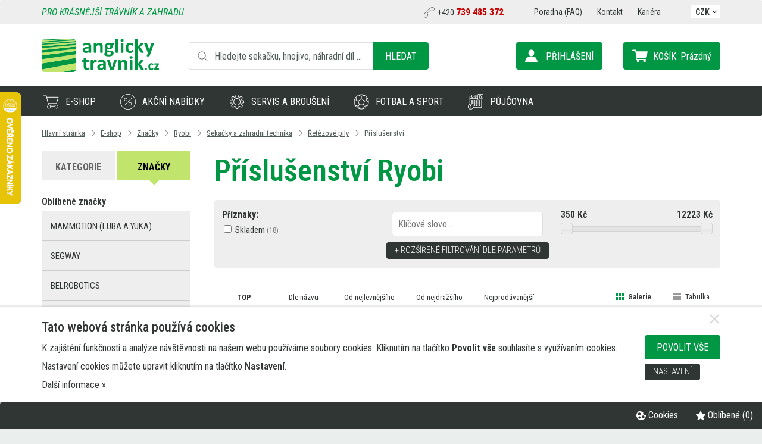

--- FILE ---
content_type: text/html; charset=utf-8
request_url: https://www.anglicky-travnik.cz/znacka/ryobi/sekacky-a-zahradni-technika/retezove-pily/prislusenstvi/
body_size: 26763
content:
<!DOCTYPE html>
<html lang="cs">

<head>
<meta charset="utf-8">
<title>Příslušenství Ryobi | Anglický-Trávník.cz - sekačky, hnojiva, nářadí, servis</title>
<link rel="alternate" href="https://www.anglicky-travnik.cz/znacka/ryobi/sekacky-a-zahradni-technika/retezove-pily/prislusenstvi/" hreflang="cs" title="Příslušenství Ryobi | Anglický-Trávník.cz - sekačky, hnojiva, nářadí, servis">

<meta name="viewport" content="width=device-width, initial-scale=1.0">
<meta name="format-detection" content="telephone=no">
<meta name="theme-color" content="#009744">
<meta name="description" content="✅ Pro krásný trávník a zahradu - ✔ odborný servis, ✔ broušení vřetene, ✔ údržba trávníků, ✔ instalace robotických sekaček, ✔ fotbal a sportovní hřiště">
<meta name="keywords" content="Příslušenství Ryobi, anglický, trávník, vřetenové, sekačky, robotické, akumulátorové, fotbal, sport">
<meta name="author" content="Web &amp; Media a.s.">
	
	
	<script src="/cookie-preferences.js?change=6476"></script>
	<script>
				COOKIE_MANAGER.setLinksChoices({
			'GOOGLE_ANALYTICS'   : 'analytics_storage',
			'GOOGLE_REMARKETING' : 'ad_storage',
			'FB_PIXEL'           : 'ad_storage',
			'ZBOZI_KONVERZE'     : 'ad_storage',
			'ZBOZI_RETARGETING'  : 'ad_storage'
		});
				COOKIE_MANAGER.loadUserChoices({"functionality_storage":true,"analytics_storage":false,"ad_storage":false,"personalization_storage":false,"security_storage":false,"ad_user_data":false,"ad_personalization":false});
	</script>
	
				<script>
				window.dataLayer = window.dataLayer || [];
				cookieChoicesToDataLayer(window.dataLayer, 'default', COOKIE_MANAGER.choices);
								COOKIE_MANAGER.addCallbackOnChange("cookieChoicesToDataLayer(window.dataLayer, 'update', COOKIE_MANAGER.choices);");
			</script>
					<!-- Google Tag Manager -->
		<script>(function(w,d,s,l,i){w[l]=w[l]||[];w[l].push({'gtm.start':
		new Date().getTime(),event:'gtm.js'});var f=d.getElementsByTagName(s)[0],
		j=d.createElement(s),dl=l!='dataLayer'?'&l='+l:'';j.async=true;j.src=
		'https://www.googletagmanager.com/gtm.js?id='+i+dl;f.parentNode.insertBefore(j,f);
		})(window,document,'script','dataLayer','GTM-MLHSBV8');</script>
		<!-- End Google Tag Manager -->
			
	
			<meta name="robots" content="all,follow">
			
		
	
	<link rel="icon" type="image/png" href="/userdata/template/favicon-16x16.png?change=6476" sizes="16x16">
	<link rel="icon" type="image/png" href="/userdata/template/favicon-32x32.png?change=6476" sizes="32x32">
	<link rel="icon" type="image/png" href="/userdata/template/favicon-96x96.png?change=6476" sizes="96x96">
	<link rel="icon" type="image/png" href="/userdata/template/android-chrome-36x36.png?change=6476" sizes="36x36">
	<link rel="icon" type="image/png" href="/userdata/template/android-chrome-48x48.png?change=6476" sizes="48x48">
	<link rel="icon" type="image/png" href="/userdata/template/android-chrome-72x72.png?change=6476" sizes="72x72">
	<link rel="icon" type="image/png" href="/userdata/template/android-chrome-96x96.png?change=6476" sizes="96x96">
	<link rel="icon" type="image/png" href="/userdata/template/android-chrome-144x144.png?change=6476" sizes="144x144">
	<link rel="icon" type="image/png" href="/userdata/template/android-chrome-192x192.png?change=6476" sizes="192x192">
	<link rel="apple-touch-icon" type="image/png" href="/userdata/template/apple-touch-icon-180x180.png?change=6476" sizes="180x180">
	<link rel="apple-touch-icon" type="image/png" href="/userdata/template/apple-touch-icon-152x152.png?change=6476" sizes="152x152">
	<link rel="apple-touch-icon" type="image/png" href="/userdata/template/apple-touch-icon-144x144.png?change=6476" sizes="144x144">
	<link rel="apple-touch-icon" type="image/png" href="/userdata/template/apple-touch-icon-120x120.png?change=6476" sizes="120x120">
	<link rel="apple-touch-icon" type="image/png" href="/userdata/template/apple-touch-icon-114x114.png?change=6476" sizes="114x114">
	<link rel="apple-touch-icon" type="image/png" href="/userdata/template/apple-touch-icon-76x76.png?change=6476" sizes="76x76">
	<link rel="apple-touch-icon" type="image/png" href="/userdata/template/apple-touch-icon-72x72.png?change=6476" sizes="72x72">
	<link rel="apple-touch-icon" type="image/png" href="/userdata/template/apple-touch-icon-60x60.png?change=6476" sizes="60x60">
	<link rel="apple-touch-icon" type="image/png" href="/userdata/template/apple-touch-icon-57x57.png?change=6476" sizes="57x57">
		
	
		<link rel="alternate" type="application/rss+xml" title="Anglický-Trávník.cz - sekačky, hnojiva, nářadí, servis - Aktuality (RSS 2.0)" href="https://www.anglicky-travnik.cz/rss/rss-aktuality-cz.xml">
	<link rel="alternate" type="application/rss+xml" title="Anglický-Trávník.cz - sekačky, hnojiva, nářadí, servis - Produkty (RSS 2.0)" href="https://www.anglicky-travnik.cz/rss/rss-produkty-cz.xml">	
	
		
		<link rel="stylesheet" href="/templates/style-general.css?change=6476" media="all">
			<link rel="stylesheet" href="/templates/100/style-shop.css?change=6476">
		<link rel="stylesheet" href="/templates/100/style-shop.vypis4.css?change=6476">
					<link rel="stylesheet" href="/templates/100/template.css?change=6476" media="all">
	<link rel="stylesheet" href="/style-effect.css?change=6476" media="all">
		
	
	
		<link href="https://fonts.googleapis.com/css?family=Roboto+Condensed:300,300i,400,400i,500,500i,600,600i,700,700i&amp;subset=latin-ext" rel="stylesheet">
	
	
		
		<script src="/lib-js/jquery.min.js"></script>
		<script src="/lib-js/jquery.form.js"></script>
	
	<link rel="stylesheet" href="/lib-js/jquery-ui/jquery-ui.min.css">
	<script src="/lib-js/jquery-ui/jquery-ui.min.js"></script>
	<script src="/lib-js/jquery.ui.touch-punch.min.js"></script>			
		<script>
		function lang10Js(num) {
			lang = '';
			switch(num) {
									case 1184:
						lang = 'Omlouváme se, ale zadané množství zboží nemáme momentálně skladem.';
					break;
										case 1185:
						lang = 'Objednat lze v tuto chvíli maximálně [pocet] Vámi vybraného zboží.';
					break;
										case 1186:
						lang = 'Toto zboží je baleno pouze po [baleno].';
					break;
										case 1187:
						lang = 'Nejbližší možné množství, které můžete do košíku přidat je [pocet].';
					break;
										case 1188:
						lang = 'Chcete toto množství vložit do košíku?';
					break;
								}
			return lang;
		}
	</script>
	<script src="/script.js?change=6476"></script>
	<script>
	// KOTVY
	var bookmarkShift = 35; // mezera nad kotvou
	</script>
	<script src="/script.web.js?change=6476"></script>
			<link rel="stylesheet" href="/lib-js/jquery.autocomplete.css?change=6476">
		<script src="/lib-js/jquery.autocomplete.js?change=6476"></script>
		<script src="/script.shop.js?change=6476"></script>
		<script src="/script.web.shop.js?change=6476"></script>
					<script src="/script.web.webid-at.js?change=6476"></script>
			
			
		
		
		<script src="/lib-js/jsticky/jquery.jsticky.min.js"></script>
	
		<script src="/lib-js/visible/jquery.visible.min.js"></script>
	
	<link href="/lib-js/owl-carousel/owl.carousel.min.css" rel="stylesheet">
	<link href="/lib-js/owl-carousel/owl.theme.default.min.css" rel="stylesheet">
	<script src="/lib-js/owl-carousel/owl.carousel.min.js"></script>
	<script src="/lib-js/owl-carousel/owl.carousel2.thumbs.min.js"></script>
	
	<link href="/lib-js/lg/css/lightgallery.min.css" rel="stylesheet">
	<script src="/lib-js/lg/js/picturefill.min.js"></script>
	<script src="/lib-js/lg/js/lightgallery.min.js"></script>
		<script src="/lib-js/lg/js/lg-thumbnail.min.js"></script>
	<script src="/lib-js/lg/js/lg-video.min.js"></script>
	<script src="/lib-js/lg/js/lg-autoplay.min.js"></script>
	<script src="/lib-js/lg/js/lg-zoom.min.js"></script>
		<script src="/lib-js/lg/js/lg-pager.min.js"></script>
	<script src="/lib-js/jquery.mousewheel.min.js"></script>
	<script>
	$(document).ready(function() {
					$('.photogallery').each(function(){
				$(this).lightGallery({
					selector: '.apg-lg-image',
					galleryId: 'apg-'+$(this).data('galleryid'),
					actualSize: false
				});
			});	
					
		$('.c-lg-image').each(function(i, el) {
			$(el).lightGallery({
				selector: 'this',
				actualSize: false
			});
		});
		
		$('body').lightGallery({
			selector: '.lg-image',
			galleryId: 'lg',
			actualSize: false
		});
		
					$('.pd').lightGallery({
				selector: '.pd-lg-image',
				galleryId: 'pd',
				actualSize: false
			});
			$('.owl-carousel-product').lightGallery({
				selector: '.pd-lg-image2',
				galleryId: 'pd2',
				actualSize: false
			});
				});
	</script>
		<script type="text/javascript" src="https://c.seznam.cz/js/rc.js"></script>
	<script>
		function retargeting_hit() {
			var retargetingConf = {
    "rtgId": "1371939"
};
			//retargetingConf['consent'] = 1;
			retargetingConf['consent'] = (COOKIE_MANAGER.getChoiceValue('ZBOZI_RETARGETING') ? 1 : 0);
			
			// Ujistěte se, že metoda existuje, předtím než ji zavoláte
			if (window.rc && window.rc.retargetingHit) {
				window.rc.retargetingHit(retargetingConf);
			}
		}
		if (!COOKIE_MANAGER.getChoiceValue('ZBOZI_RETARGETING')) retargeting_hit();
		
		COOKIE_MANAGER.addCallback('ZBOZI_RETARGETING', 'retargeting_hit()');
	</script>
		<!-- Facebook Pixel Code -->
	<script>
	!function(f,b,e,v,n,t,s){if(f.fbq)return;n=f.fbq=function(){n.callMethod?
	n.callMethod.apply(n,arguments):n.queue.push(arguments)};if(!f._fbq)f._fbq=n;
	n.push=n;n.loaded=!0;n.version='2.0';n.queue=[];t=b.createElement(e);t.async=!0;
	t.src=v;s=b.getElementsByTagName(e)[0];s.parentNode.insertBefore(t,s)}(window,
	document,'script','https://connect.facebook.net/en_US/fbevents.js');
	fbq('consent', 'revoke');
	fbq('init', '985109427141452'); // Insert your pixel ID here.
	fbq('track', 'PageView');
	function _fbq_consent_grant() {
		$( document ).ready(function() {
			fbq('consent', 'grant');
		});
	}
	COOKIE_MANAGER.addCallback('FB_PIXEL', '_fbq_consent_grant()');
	</script>
	<noscript><img height="1" width="1" style="display:none"
	src="https://www.facebook.com/tr?id=985109427141452&ev=PageView&noscript=1"
	/></noscript>
	<!-- DO NOT MODIFY -->
	<!-- End Facebook Pixel Code -->
	



	<script>
		function langJs(num) {
			lang = '';
			
			return lang;
		}
	</script>
	</head>
	<body id="body">
			<!-- Google Tag Manager (noscript) -->
		<noscript><iframe src="https://www.googletagmanager.com/ns.html?id=GTM-MLHSBV8" height="0" width="0" style="display:none;visibility:hidden"></iframe></noscript>
		<!-- End Google Tag Manager (noscript) -->
			<a id="a-top"></a>
	<div id="WEBID" title="AT"></div>
<div id="mainMenuHoverDownType2" title="no"></div>
<div id="container">
	<div id="header-fixed">
				<div id="search-cover" onclick="$(this).fadeOut(); $('#search-container').removeClass('mobile');"></div>
		<header id="header">
			<div id="header-top" class="clear-fix">
				<div class="page">
					<div class="left">
						<div class="slogan">Pro krásnější trávník a zahradu</div>
					</div>
					<div class="right" class="clear-fix">
												<div class="tel"><a href="tel:+420 739 485 372">+420 <span>739 485 372</span></a></div>
						<div id="menu-top">
							<ul><li><a href="/poradna/"   class="a"><span>Poradna (FAQ)</span></a></li><li><a href="/kontakt/"   class="a"><span>Kontakt</span></a></li><li><a href="/kariera/"   class="a"><span>Kariéra</span></a></li></ul>							
						</div>
						<div id="header-currency" class="drop-down-menu no-print">
							<div id="header-currency-down"><a class="a" onclick="mDropDown('header-currency', 'header-currency-down')">CZK<span class="arrow down"></span></a></div>
															<ul class="reset-style clear-fix">
																			<li class="active"><a href="/change-currency/czk/">CZK</a></li>
																				<li><a href="/change-currency/eur/">EUR</a></li>
																				<li><a href="/change-currency/pln/">PLN</a></li>
																				<li><a href="/change-currency/huf/">HUF</a></li>
																		</ul>
													</div>
					</div>
					<div class="langs">&nbsp;</div>
				</div>
			</div>
			<div id="header-content">
				<div class="page clear-fix">
					<div class="left">
						<div id="logo"><a href="/" title="Anglický-Trávník.cz - sekačky, hnojiva, nářadí, servis"><img src="/templates/100/1/logo.svg" alt="Anglický-Trávník.cz - sekačky, hnojiva, nářadí, servis"></a></div>
						<div id="search-container">
							<div id="intro-fulltext">
								<form method="post" action="/pages.script.php?action=fulltext" role="search">
									<div id="intro-fulltext-bg" class="clear-fix">
										<div id="intro-fulltext-border">
											<input id="intro-fulltext-text" onfocus="$('#search-cover').fadeIn()" placeholder="Hledejte sekačku, hnojivo, náhradní díl ..." type="text" value="" name="q">
										</div>
										<button type="submit" class="button-basic">Hledat</button>
									</div>
								</form>
							</div>
						</div>
											</div>
					<div class="right">
						<div id="search-mobile"><a class="button-basic" onclick="searchMobile()" title="Hledat"></a></div>
						
						<div id="cart-container">
							<div id="cart">
									<a class="menu-cart" title="Nákupní košík">
					<div>
				<span class="label">Košík:</span>
				<span class="price">Prázdný</span>
			</div>
				</a>
								</div>
							<div id="cartHover">
									<div class="ramecek">
		<p><strong>Váš nákupní košík je prázdný.</strong></p>
		<p class="small">Pro přidání Vámi vybraných produktů do košíku klikněte na příslušnou ikonu u produktu.</p>
	</div>
								</div>
						</div>
						<div id="logon-container">
							<div id="logon">
																	<a class="" onclick="dialogBox('prihlaseni',0)" title="Přihlášení / Registrace">
										<div>
											<span class="label">Přihlášení</span>
																					</div>
									</a>
																</div>
						</div>
					</div>
				</div>
			</div>
			<div id="menu-container">
				<div class="page">
										<nav id="menu" class="reset-style">
						<ul><li><section    class="a menu-7 item-active"><span class="main-menu-hover-items-arrow" onclick="window.location.href='/e-shop/'">E-shop</span><div class="main-menu-hover-items"><div><ul><li><span class="main-menu-hover-items-down" onclick="mainMenuHoverDown(this)"></span><a href="/sekacky-a-zahradni-technika/"   class="a"><span>Sekačky a zahradní technika</span></a><ul><li><a href="/sekacky-a-zahradni-technika/vretenove-sekacky/"   class="a"><span class="submenu-image"><img alt="" class="submenu-image submenu-image-hover" src="/image/r1-themes-20-128-90-1-0.jpg">Vřetenové sekačky</span></a></li><li><a href="/sekacky-a-zahradni-technika/roboticke-sekacky/"   class="a"><span class="submenu-image"><img alt="" class="submenu-image submenu-image-hover" src="/image/mam-luba1-themes-164-128-90-1-0.jpg">Robotické sekačky</span></a></li><li><a href="/sekacky-a-zahradni-technika/rotacni-sekacky/"   class="a"><span class="submenu-image"><img alt="" class="submenu-image submenu-image-hover" src="/image/rotacni-sekacky-themes-38-128-90-1-0.jpg">Rotační sekačky</span></a></li><li><a href="/sekacky-a-zahradni-technika/rozmetadla-secky-voziky/"   class="a"><span class="submenu-image"><img alt="" class="submenu-image submenu-image-hover" src="/image/r3-themes-26-128-90-1-0.jpg">Rozmetadla, sečky, vozíky, postřikovače</span></a></li><li><a href="/sekacky-a-zahradni-technika/krovinorezy-vyzinace/"   class="a"><span class="submenu-image"><img alt="" class="submenu-image submenu-image-hover" src="/image/krovinorezy-themes-37-128-90-1-0.jpg">Křovinořezy</span></a></li><li><a href="/sekacky-a-zahradni-technika/regeneracni-technika/"   class="a"><span class="submenu-image"><img alt="" class="submenu-image submenu-image-hover" src="/image/r4-themes-29-128-90-1-0.jpg">Regenerační technika</span></a></li><li><a href="/sekacky-a-zahradni-technika/strunove-sekacky/"   class="a"><span class="submenu-image"><img alt="" class="submenu-image submenu-image-hover" src="/image/vyzinace-themes-34-128-90-1-0.jpg">Strunové sekačky, vyžínače</span></a></li><li><a href="/sekacky-a-zahradni-technika/fukary-a-vysavace-listi/"   class="a"><span class="submenu-image"><img alt="" class="submenu-image submenu-image-hover" src="/image/fukar-themes-32-128-90-1-0.jpg">Fukary a vysavače listí</span></a></li><li><a href="/sekacky-a-zahradni-technika/nuzky-a-plotostrihy/"   class="a"><span class="submenu-image"><img alt="" class="submenu-image submenu-image-hover" src="/image/nuzky-themes-44-128-90-1-0.jpg">Nůžky a plotostřihy</span></a></li><li><a href="/sekacky-a-zahradni-technika/retezove-pily/"   class="a"><span class="submenu-image"><img alt="" class="submenu-image submenu-image-hover" src="/image/pily-themes-45-128-90-1-0.jpg">Řetězové pily</span></a></li><li><a href="/sekacky-a-zahradni-technika/snehove-frezy/"   class="a"><span class="submenu-image"><img alt="" class="submenu-image submenu-image-hover" src="/image/snehovefrezy-themes-54-128-90-1-0.jpg">Sněhové frézy</span></a></li><li><a href="/sekacky-a-zahradni-technika/traktory-a-ridery/"   class="a"><span class="submenu-image"><img alt="" class="submenu-image submenu-image-hover" src="/image/zahradnitraktory-themes-55-128-90-1-0.jpg">Traktory a Ridery</span></a></li><li><a href="/sekacky-a-zahradni-technika/ostatni-technika-a-prislusenstvi/"   class="a"><span class="submenu-image"><img alt="" class="submenu-image submenu-image-hover" src="/image/ostatni-themes-47-128-90-1-0.jpg">Ostatní technika</span></a></li></ul></li><li><span class="main-menu-hover-items-down" onclick="mainMenuHoverDown(this)"></span><a href="/hnojiva-osiva-substraty/"   class="a"><span>Hnojiva, osiva, substráty</span></a><ul><li><a href="/hnojiva-osiva-substraty/hnojiva/"   class="a"><span class="submenu-image"><img alt="" class="submenu-image submenu-image-hover" src="/image/hnojiva-themes-60-128-90-1-0.jpg">Hnojiva</span></a></li><li><a href="/hnojiva-osiva-substraty/substraty/"   class="a"><span class="submenu-image"><img alt="" class="submenu-image submenu-image-hover" src="/image/substraty-themes-61-128-90-1-0.jpg">Substráty</span></a></li><li><a href="/hnojiva-osiva-substraty/travni-smesi/"   class="a"><span class="submenu-image"><img alt="" class="submenu-image submenu-image-hover" src="/image/travni-smesi-themes-62-128-90-1-0.jpg">Travní směsi</span></a></li><li><a href="/hnojiva-osiva-substraty/pudni-vitalizery-a-zlepsovace/"   class="a"><span class="submenu-image"><img alt="" class="submenu-image submenu-image-hover" src="/image/putdni-vitalizery-themes-63-128-90-1-0.jpg">Půdní vitalizéry a zlepšovače</span></a></li><li><a href="/hnojiva-osiva-substraty/smacedla/"   class="a"><span class="submenu-image"><img alt="" class="submenu-image submenu-image-hover" src="/image/smacedla-themes-137-128-90-1-0.jpg">Smáčedla</span></a></li></ul></li><li><span class="main-menu-hover-items-down" onclick="mainMenuHoverDown(this)"></span><a href="/boj-se-skudci-a-plevelem/"   class="a"><span>Boj se škůdci a plevelem</span></a><ul><li><a href="/boj-se-skudci-a-plevelem/ochranne-postriky/"   class="a"><span class="submenu-image"><img alt="" class="submenu-image submenu-image-hover" src="/image/ochranne-postriky-themes-101-128-90-1-0.jpg">Ochranné postřiky</span></a></li><li><a href="/boj-se-skudci-a-plevelem/proti-plisnim-fungicidy/"   class="a"><span class="submenu-image"><img alt="" class="submenu-image submenu-image-hover" src="/image/plisne-themes-102-128-90-1-0.jpg">Proti plísním - Fungicidy</span></a></li><li><a href="/boj-se-skudci-a-plevelem/proti-plevelu-herbicidy/"   class="a"><span class="submenu-image"><img alt="" class="submenu-image submenu-image-hover" src="/image/plevel-themes-103-128-90-1-0.jpg">Proti plevelu - Herbicidy</span></a></li><li><a href="/boj-se-skudci-a-plevelem/proti-hmyzu-insekticidy-a-biocidy/"   class="a"><span class="submenu-image"><img alt="" class="submenu-image submenu-image-hover" src="/image/hmyz-themes-104-128-90-1-0.jpg">Proti hmyzu - Insekticidy a Biocidy</span></a></li><li><a href="/boj-se-skudci-a-plevelem/proti-hlodavcum-rodenticidy/"   class="a"><span class="submenu-image"><img alt="" class="submenu-image submenu-image-hover" src="/image/hlodavci-themes-105-128-90-1-0.jpg">Proti hlodavcům - Rodenticidy</span></a></li><li><a href="/boj-se-skudci-a-plevelem/proti-zviratum/"   class="a"><span class="submenu-image"><img alt="" class="submenu-image submenu-image-hover" src="/image/zvirata-themes-106-128-90-1-0.jpg">Proti zvířatům</span></a></li><li><a href="/boj-se-skudci-a-plevelem/proti-mechu-a-plsti/"   class="a"><span class="submenu-image"><img alt="" class="submenu-image submenu-image-hover" src="/image/mech-themes-107-128-90-1-0.jpg">Proti mechu a plsti</span></a></li></ul></li><li><span class="main-menu-hover-items-down" onclick="mainMenuHoverDown(this)"></span><a href="/naradi/"   class="a"><span>Nářadí</span></a><ul><li><a href="/naradi/akumulatorove-systemy/"   class="a"><span class="submenu-image"><img alt="" class="submenu-image submenu-image-hover" src="/image/batt18v-themes-166-128-90-1-0.jpg">Akumulátorové systémy</span></a></li><li><a href="/naradi/cistice/"   class="a"><span class="submenu-image"><img alt="" class="submenu-image submenu-image-hover" src="/image/cistice-themes-80-128-90-1-0.jpg">Čističe</span></a></li><li><a href="/naradi/brusky/"   class="a"><span class="submenu-image"><img alt="" class="submenu-image submenu-image-hover" src="/image/brusky-themes-81-128-90-1-0.jpg">Brusky</span></a></li><li><a href="/naradi/frezky/"   class="a"><span class="submenu-image"><img alt="" class="submenu-image submenu-image-hover" src="/image/frezky-themes-82-128-90-1-0.jpg">Frézky</span></a></li><li><a href="/naradi/fukary-a-vysavace/"   class="a"><span class="submenu-image"><img alt="" class="submenu-image submenu-image-hover" src="/image/vysavace-themes-151-128-90-1-0.jpg">Vysavače</span></a></li><li><a href="/naradi/hobliky-a-hoblovky/"   class="a"><span class="submenu-image"><img alt="" class="submenu-image submenu-image-hover" src="/image/hobliky-themes-84-128-90-1-0.jpg">Hoblíky a hoblovky</span></a></li><li><a href="/naradi/hrebikovacky-a-sponkovacky/"   class="a"><span class="submenu-image"><img alt="" class="submenu-image submenu-image-hover" src="/image/hrebikovacky-themes-85-128-90-1-0.jpg">Hřebíkovačky a sponkovačky</span></a></li><li><a href="/naradi/kompresory-a-inflatory/"   class="a"><span class="submenu-image"><img alt="" class="submenu-image submenu-image-hover" src="/image/kompresory-themes-86-128-90-1-0.jpg">Kompresory a inflátory</span></a></li><li><a href="/naradi/lesticky/"   class="a"><span class="submenu-image"><img alt="" class="submenu-image submenu-image-hover" src="/image/lesticky-themes-87-128-90-1-0.jpg">Leštičky</span></a></li><li><a href="/naradi/merici-prislusenstvi/"   class="a"><span class="submenu-image"><img alt="" class="submenu-image submenu-image-hover" src="/image/merici-themes-88-128-90-1-0.jpg">Měřící příslušenství</span></a></li><li><a href="/naradi/multifunkcni-naradi/"   class="a"><span class="submenu-image"><img alt="" class="submenu-image submenu-image-hover" src="/image/multifunkcni-themes-89-128-90-1-0.jpg">Multifunkční nářadí</span></a></li><li><a href="/naradi/osvetleni/"   class="a"><span class="submenu-image"><img alt="" class="submenu-image submenu-image-hover" src="/image/osvetleni-themes-90-128-90-1-0.jpg">Osvětlení</span></a></li><li><a href="/naradi/pily/"   class="a"><span class="submenu-image"><img alt="" class="submenu-image submenu-image-hover" src="/image/pily1-themes-91-128-90-1-0.jpg">Pily</span></a></li><li><a href="/naradi/pistole-lepici-tesnici-strikaci/"   class="a"><span class="submenu-image"><img alt="" class="submenu-image submenu-image-hover" src="/image/pistole-themes-92-128-90-1-0.jpg">Pistole lepící, těsnící, stříkací</span></a></li><li><a href="/naradi/radia/"   class="a"><span class="submenu-image"><img alt="" class="submenu-image submenu-image-hover" src="/image/radia-themes-93-128-90-1-0.jpg">Rádia</span></a></li><li><a href="/naradi/razove-utahovaky/"   class="a"><span class="submenu-image"><img alt="" class="submenu-image submenu-image-hover" src="/image/razove-utahovaky-themes-94-128-90-1-0.jpg">Rázové utahováky</span></a></li><li><a href="/naradi/rucni-naradi/"   class="a"><span class="submenu-image"><img alt="" class="submenu-image submenu-image-hover" src="/image/rucni-naradi-themes-95-128-90-1-0.jpg">Ruční nářadí</span></a></li><li><a href="/naradi/speciality/"   class="a"><span class="submenu-image"><img alt="" class="submenu-image submenu-image-hover" src="/image/speciality-themes-96-128-90-1-0.jpg">Speciality a ostatní</span></a></li><li><a href="/naradi/tasky-boxy/"   class="a"><span class="submenu-image"><img alt="" class="submenu-image submenu-image-hover" src="/image/tasky-themes-97-128-90-1-0.jpg">Tašky, boxy</span></a></li><li><a href="/naradi/ventilatory/"   class="a"><span class="submenu-image"><img alt="" class="submenu-image submenu-image-hover" src="/image/ventilatory-themes-98-128-90-1-0.jpg">Ventilátory</span></a></li><li><a href="/naradi/vrtacky-a-sroubovaky1/"   class="a"><span class="submenu-image"><img alt="" class="submenu-image submenu-image-hover" src="/image/vrtacky-themes-99-128-90-1-0.jpg">Vrtačky a šroubováky</span></a></li><li><a href="/naradi/vyhodne-sady-naradi/"   class="a"><span class="submenu-image"><img alt="" class="submenu-image submenu-image-hover" src="/image/vyhodne-sady-themes-100-128-90-1-0.jpg">Výhodné sady nářadí</span></a></li></ul></li><li><span class="main-menu-hover-items-down" onclick="mainMenuHoverDown(this)"></span><a href="/zahradni-a-travni-doplnky/"   class="a"><span>Zahradní a travní doplňky</span></a><ul><li><a href="/zahradni-a-travni-doplnky/pudni-sondy-a-srazkomery/"   class="a"><span class="submenu-image"><img alt="" class="submenu-image submenu-image-hover" src="/image/pudni-sondy-themes-108-128-90-1-0.jpg">Půdní sondy a srážkoměry</span></a></li><li><a href="/zahradni-a-travni-doplnky/textilie/"   class="a"><span class="submenu-image"><img alt="" class="submenu-image submenu-image-hover" src="/image/textilie-themes-109-128-90-1-0.jpg">Textílie</span></a></li><li><a href="/zahradni-a-travni-doplnky/aerifikacni-vidle/"   class="a"><span class="submenu-image"><img alt="" class="submenu-image submenu-image-hover" src="/image/vidle-themes-110-128-90-1-0.jpg">Aerifikační vidle</span></a></li></ul></li><li><span class="main-menu-hover-items-down" onclick="mainMenuHoverDown(this)"></span><a href="/ochranne-pomucky/"   class="a"><span>Ochranné pomůcky</span></a><ul><li><a href="/ochranne-pomucky/ochranne-bryle/"   class="a"><span class="submenu-image"><img alt="" class="submenu-image submenu-image-hover" src="/image/ochranne-bryle-themes-64-128-90-1-0.jpg">Ochranné brýle</span></a></li><li><a href="/ochranne-pomucky/pracovni-rukavice/"   class="a"><span class="submenu-image"><img alt="" class="submenu-image submenu-image-hover" src="/image/pracovni-rukavice-themes-65-128-90-1-0.jpg">Pracovní rukavice</span></a></li></ul></li><li><span class="main-menu-hover-items-down" onclick="mainMenuHoverDown(this)"></span><a href="/pisek-a-okrasne-kamenivo/"   class="a"><span>Písek a okrasné kamenivo</span></a><ul><li><a href="/pisek-a-okrasne-kamenivo/okrasne-kamenivo/"   class="a"><span class="submenu-image"><img alt="" class="submenu-image submenu-image-hover" src="/image/okrasne-kamenivo-themes-67-128-90-1-0.jpg">Okrasné kamenivo</span></a></li></ul></li><li><span class="main-menu-hover-items-down" onclick="mainMenuHoverDown(this)"></span><a href="/zavlazovani1/"   class="a"><span>Zavlažování</span></a><ul><li><a href="/zavlazovani1/zavlazovaci-voziky/"   class="a"><span class="submenu-image"><img alt="" class="submenu-image submenu-image-hover" src="/image/zavlazovaci-voziky-themes-66-128-90-1-0.jpg">Zavlažovací vozíky</span></a></li></ul></li><li><span class="main-menu-hover-items-down" onclick="mainMenuHoverDown(this)"></span><a href="/bazenova-technika-a-chemie/"   class="a"><span>Bazénová technika a chemie</span></a><ul><li><a href="/bazenova-technika-a-chemie/bazenova-technika/"   class="a"><span class="submenu-image"><img alt="" class="submenu-image submenu-image-hover" src="/image/bazenova-technika-themes-155-128-90-1-0.jpg">Bazénová technika</span></a></li><li><a href="/bazenova-technika-a-chemie/bazenova-chemie/"   class="a"><span class="submenu-image"><img alt="" class="submenu-image submenu-image-hover" src="/image/bazenova-chemie-themes-154-128-90-1-0.jpg">Bazénová chemie</span></a></li></ul></li><li><span class="main-menu-hover-items-down" onclick="mainMenuHoverDown(this)"></span><a href="/sport/"   class="a"><span>Fotbal a sport</span></a><ul><li><a href="/sport/lajnovani/"   class="a"><span>Lajnování</span></a></li></ul></li><li><span class="main-menu-hover-items-down" onclick="mainMenuHoverDown(this)"></span><a href="/sluzby/"   class="a"><span>Služby</span></a><ul><li><a href="/sluzby/regeneracni-prace-a-sluzby/"   class="a"><span>Regenerační práce a služby - ZAHRADY</span></a></li></ul></li><li><span class="main-menu-hover-items-down" onclick="mainMenuHoverDown(this)"></span><a href="/servis-a-nahradni-dily/"   class="a"><span>Servis a náhradní díly</span></a><ul><li><a href="/servis-a-nahradni-dily/brouseni/"   class="a"><span>Broušení</span></a></li><li><a href="/servis-a-nahradni-dily/servis/"   class="a"><span>Servis</span></a></li><li><a href="/servis-a-nahradni-dily/nahradni-dily/"   class="a"><span>Náhradní díly</span></a></li><li><a href="/servis-a-nahradni-dily/oleje-stabilizatory-a-provozni-prislusenstvi/"   class="a"><span>Oleje, stabilizátory a provozní příslušenství</span></a></li></ul></li><li><span class="main-menu-hover-items-down" onclick="mainMenuHoverDown(this)"></span><a href="/pujcovna-techniky/"   class="a"><span>Půjčovna regenerační techniky</span></a><ul><li><a href="/pujcovna-techniky/rotacni-sekacky/"   class="a"><span class="submenu-image"><img alt="" class="submenu-image submenu-image-hover" src="/image/puj-rotacni-sekacky-themes-72-128-90-1-0.jpg">Rotační sekačky</span></a></li><li><a href="/pujcovna-techniky/likvidace-krtku/"   class="a"><span class="submenu-image"><img alt="" class="submenu-image submenu-image-hover" src="/image/puj-likvidace-krtku-themes-73-128-90-1-0.jpg">Likvidace krtků</span></a></li><li><a href="/pujcovna-techniky/aerifikatory-a-vertikutatory/"   class="a"><span class="submenu-image"><img alt="" class="submenu-image submenu-image-hover" src="/image/puj-aerifikatory-themes-74-128-90-1-0.jpg">Aerifikátory a Vertikutátory</span></a></li><li><a href="/pujcovna-techniky/krovinorezy-a-vyzinace/"   class="a"><span class="submenu-image"><img alt="" class="submenu-image submenu-image-hover" src="/image/puj-krovinorezy-themes-76-128-90-1-0.jpg">Křovinořezy a vyžínače</span></a></li><li><a href="/pujcovna-techniky/pily-a-plotostrihy/"   class="a"><span class="submenu-image"><img alt="" class="submenu-image submenu-image-hover" src="/image/puj-pily-themes-77-128-90-1-0.jpg">Pily a plotostřihy</span></a></li><li><a href="/pujcovna-techniky/ostatni/"   class="a"><span class="submenu-image"><img alt="" class="submenu-image submenu-image-hover" src="/image/puj-ostatni-themes-78-128-90-1-0.jpg">Ostatní</span></a></li></ul></li><li><span class="main-menu-hover-items-down" onclick="mainMenuHoverDown(this)"></span><a href="/ostatni/"   class="a"><span>Ostatní</span></a><ul><li><a href="/ostatni/darkove-poukazky/"   class="a"><span class="submenu-image"><img alt="" class="submenu-image submenu-image-hover" src="/image/darkove-poukazy-themes-68-128-90-1-0.jpg">Dárkové poukázky</span></a></li><li><a href="/ostatni/bakterie-a-enzymy1/"   class="a"><span class="submenu-image"><img alt="" class="submenu-image submenu-image-hover" src="/image/bakterie-enzymy-themes-69-128-90-1-0.jpg">Bakterie a enzymy</span></a></li><li><a href="/ostatni/vanocni-stromky/"   class="a"><span class="submenu-image"><img alt="" class="submenu-image submenu-image-hover" src="/image/vanocni-stromky-themes-70-128-90-1-0.jpg">Vánoční stromky</span></a></li></ul></li><li><a href="/znacka/"   class="a item-active"><span>Značky</span></a></li></ul><div class="clear"></div></div></div></section></li><li><a href="/akcni-nabidky/"   class="a menu-1588"><span>Akční nabídky</span></a></li><li><a href="/servis-a-nahradni-dily/"   class="a menu-8"><span>Servis a broušení</span></a></li><li><a href="/fotbal-a-sport/"   class="a menu-26"><span>Fotbal a sport</span></a></li><li><a href="/pujcovna-techniky/"   class="a menu-1089"><span>Půjčovna</span></a></li><li><section    class="a menu-10"><span class="main-menu-hover-items-arrow" onclick="window.location.href='/poradna/'">Poradna (FAQ)</span><div class="main-menu-hover-items"><div><ul><li><a href="/poradna/roboticke-sekacky/"   class="a"><span>Robotické sekačky</span></a></li><li><a href="/poradna/vretenove-sekacky/"   class="a"><span>Vřetenové sekačky</span></a></li><li><a href="/poradna/hnojiva/"   class="a"><span>Trávník - údržba, hnojiva, zlepšovače a výživa</span></a></li><li><a href="/poradna/zavlazovani-a-azs/"   class="a"><span>Zavlažování a AZS</span></a></li></ul><div class="clear"></div></div></div></section></li><li><a href="/kontakt/"   class="a menu-157"><span>Kamenná prodejna</span></a></li><li><a href="/kariera/"   class="a menu-other"><span>Kariéra</span></a></li><li><a href="/kontakt/"   class="a menu-27"><span>Kontakt</span></a></li></ul>					</nav>
					<div id="mobile-menu" class="no-print"><a onclick="mobileMenuToggle()"><div><span></span><span></span><span></span></div></a></div>
				</div>
			</div>
		</header>
	</div>
	
		<div id="infobar-spacer"></div>
	<script>setInfobarSpacer();</script>
	
	<div id="header-spacer"></div>
	
	<div><div class="page" style="position: relative;">			<div class="floating-banner-left-container" style="padding-top: 58px;">
				<div class="floating-banner-left html5ImgFix">
					<div style="text-align: center"><a href="/banner.php?redir=7"><img src="/userdata/reklamy/zapujceni-roboticke-sekacky.png" style="vertical-align: middle; max-width: 100%" alt="" title=""></a></div>				</div>
			</div>
			<script>floatingBannerLeft();</script>
			</div></div>	
	<div id="main" role="main">
		
		
		
							
						
			<div class="border-radius bg-white">
				<div class="page">
					<div id="breadcrumbs-bg" >
<div>
<div id="breadcrumbs" class="reset-style clear-fix">
	<strong>Navigace:</strong><ol><li><a title="Hlavní stránka" href="/"><span>Hlavní stránka</span></a></li><li><a title="E-shop" href="/e-shop/"><span>E-shop</span></a></li><li><a title="Značky" href="/znacka/"><span>Značky</span></a></li><li><a title="Ryobi" href="/znacka/ryobi/"><span>Ryobi</span></a></li><li><a title="Sekačky a zahradní technika" href="/znacka/ryobi/sekacky-a-zahradni-technika/"><span>Sekačky a zahradní technika</span></a></li><li><a title="Řetězové pily" href="/znacka/ryobi/sekacky-a-zahradni-technika/retezove-pily/"><span>Řetězové pily</span></a></li><li>Příslušenství</li></ol>
<script type="application/ld+json">{
    "@context": "https://schema.org",
    "@type": "BreadcrumbList",
    "itemListElement": [
        {
            "@type": "ListItem",
            "position": 1,
            "name": "Hlavní stránka",
            "item": "https://www.anglicky-travnik.cz/"
        },
        {
            "@type": "ListItem",
            "position": 2,
            "name": "E-shop",
            "item": "https://www.anglicky-travnik.cz/e-shop/"
        },
        {
            "@type": "ListItem",
            "position": 3,
            "name": "Značky",
            "item": "https://www.anglicky-travnik.cz/znacka/"
        },
        {
            "@type": "ListItem",
            "position": 4,
            "name": "Ryobi",
            "item": "https://www.anglicky-travnik.cz/znacka/ryobi/"
        },
        {
            "@type": "ListItem",
            "position": 5,
            "name": "Sekačky a zahradní technika",
            "item": "https://www.anglicky-travnik.cz/znacka/ryobi/sekacky-a-zahradni-technika/"
        },
        {
            "@type": "ListItem",
            "position": 6,
            "name": "Řetězové pily",
            "item": "https://www.anglicky-travnik.cz/znacka/ryobi/sekacky-a-zahradni-technika/retezove-pily/"
        },
        {
            "@type": "ListItem",
            "position": 7,
            "name": "Příslušenství"
        }
    ]
}</script></div>
</div>
</div>					<div id="content" class="sidebar">
						<section id="pages-container">
<h1 data-h1="Příslušenství Ryobi" data-titleafter=" | Anglický-Trávník.cz - sekačky, hnojiva, nářadí, servis" data-description="">Příslušenství Ryobi</h1><script>
function pujcovnaNew(clanek_ixp) {
	$('#pujcovnaFormContent').html('<p>Načítání...</p>');
	ajax('/pages.script.php?action=pujcovna-form&clanek_ixp=' + clanek_ixp, 'pujcovnaFormContent', Array("ajaxPost('pujcovnaForm', '', Array(\"pujcovnaFormCallback(data)\"))"));
	//dialogBox('pujcovnaFormDialog', 1);
}

function pujcovnaFormCallback(data) {
	pujcovnaFormResponse(data);
	if (data.includes('ok-s')) {
		$('#pujcovnaForm .pujcovnaFormContainer').remove();
	}
}

function pujcovnaFormResponse(msg) {
	$('#pujcovnaDialogResponse').html('<div class="clear-10px"></div>' + msg + '<div class="clear-20px"></div>');
	$('html, body').animate({
		scrollTop: $('#pujcovnaForm h2').offset().top - 100
	}, 0);
}

function pujcovnaSend(frm) {
	
	var err = '';
	
	//if (frm.subjekt.value.length <= 0) 			 { err += '- Pole <strong>Jméno / Název firmy</strong> nesmí být prázdné<br>'; }
	//if (frm.prebirajici_osoba.value.length <= 0) { err += '- Pole <strong>Přebírající osoba</strong> nesmí být prázdné<br>'; }
	//if (frm.cislo_op.value.length <= 0)          { err += '- Pole <strong>Číslo občanského průkazu</strong> nesmí být prázdné<br>'; }
	//if (frm.telefon.value.length <= 0) 			 { err += '- Pole <strong>Telefon</strong> nesmí být prázdné<br>'; }
	//if (frm.email.value.length <= 0) 			 { err += '- Pole <strong>E-mail</strong> není vyplněn nebo je v nesprávném formátu<br>'; }
	//if (frm.ulice.value.length <= 0) 			 { err += '- Pole <strong>Ulice</strong> nesmí být prázdné<br>'; }
	//if (frm.mesto.value.length <= 0) 			 { err += '- Pole <strong>Město / Obec</strong> nesmí být prázdné<br>'; }
	//if (frm.psc.value.length <= 0) 				 { err += '- Pole <strong>PSČ</strong> nesmí být prázdné<br>'; }
	
	if (err != '') {
		pujcovnaFormResponse('<div class="chyba-s"><p>Při odesílání formuláře se vyskytly chyby:<br>'+err+'</p></div>');
		return false;
	}
	
	if (confirm('Opravdu si přejete odeslat objednávku na pronájem?')) {
		return true;
	} else {
		return false;
	}
}
</script>


									<form name="filtr" id="filterForm" action="/pages.script.php?akce=filtr2" method="post" data-nosnippet>
		<input type="hidden" name="tema" value="1032">
		<div class="ramecek g-ch">
			<div class="cols3-container">
									<div data-block-id="signs">		<div class="filter-signs">
			<div class="filter-title">Příznaky:</div>
			<ul class="reset-style">
									<li>
						<label>
							<input id="f_s" type="checkbox" value="1" name="f_s" data-h1s="skladem" data-urls="skladem" onchange="updateH1AndMeta()">
							<span class="g-ch-label" data-count="18">Skladem</label>
						</label>
					</li>
								</ul>
		</div>
		</div>
										<div data-block-id="fulltext">		<div class="clear-5px"></div>
				<input id="f_f" type="text" name="f_f" placeholder="Klíčové slovo..." value="" style="width: 100%">
		</div>
										<div data-block-id="price">		<div id="rozmezi-ceny" class="rozmezi" style="padding-top: 0;">
							<div class="float-left"><strong><span class="min">350</span> Kč</strong></div>
				<div class="float-right"><strong><span class="max">12223</span> Kč</strong></div>
				<div class="clear"></div>
							<div class="slider-range">
				<input type="hidden" id="f_c_from" name="f_c_from" class="input-min" value="350">
				<input type="hidden" id="f_c_to" name="f_c_to" class="input-max" value="12223">
				<input type="hidden" id="cena_od_vychozi" name="cena_od_vychozi" class="input-default-min" value="350">
				<input type="hidden" id="cena_do_vychozi" name="cena_do_vychozi" class="input-default-max" value="12223">
				<div class="posuvnik"></div>
			</div>
					</div>
		</div>
								</div>
							<div data-block-id="params-top"></div>
				<div data-block-id="params-extra" id="filter-parameters" style="display: none;">					<div class="filter-parameter" data-param-id="120">
													<div class="filter-title --expandable --expanded" onclick="$(this).toggleClass('--expanded')">Napětí (V)<span class="filter-expand-arrow"></span></div>
													<ul class="reset-style">
															<li>
									<input type="hidden" name="f_p_r[0]" value="120">
									<input type="hidden" name="f_po[0]" value="OR">
									<input id="69765537bcecb" type="checkbox" value="2264" name="f_p[0]" data-description="18V" onchange="updateH1AndMeta()">
									<label for="69765537bcecb" data-count="1">18V</label>
								</li>
														</ul>
					</div>
					
					<div class="filter-parameter" data-param-id="197">
													<div class="filter-title --expandable --expanded" onclick="$(this).toggleClass('--expanded')">Délka lišty (cm)<span class="filter-expand-arrow"></span></div>
													<ul class="reset-style">
															<li>
									<input type="hidden" name="f_p_r[1]" value="197">
									<input type="hidden" name="f_po[1]" value="OR">
									<input id="69765537bcfa8" type="checkbox" value="5662" name="f_p[1]" data-description="10" onchange="updateH1AndMeta()">
									<label for="69765537bcfa8" data-count="1">10</label>
								</li>
																<li>
									<input type="hidden" name="f_p_r[2]" value="197">
									<input type="hidden" name="f_po[2]" value="OR">
									<input id="69765537bcfb0" type="checkbox" value="5897" name="f_p[2]" data-description="15" onchange="updateH1AndMeta()">
									<label for="69765537bcfb0" data-count="1">15</label>
								</li>
																<li>
									<input type="hidden" name="f_p_r[3]" value="197">
									<input type="hidden" name="f_po[3]" value="OR">
									<input id="69765537bcfb5" type="checkbox" value="3673" name="f_p[3]" data-description="20" onchange="updateH1AndMeta()">
									<label for="69765537bcfb5" data-count="1">20</label>
								</li>
																<li>
									<input type="hidden" name="f_p_r[4]" value="197">
									<input type="hidden" name="f_po[4]" value="OR">
									<input id="69765537bcfb9" type="checkbox" value="3676" name="f_p[4]" data-description="25" onchange="updateH1AndMeta()">
									<label for="69765537bcfb9" data-count="1">25</label>
								</li>
																<li>
									<input type="hidden" name="f_p_r[5]" value="197">
									<input type="hidden" name="f_po[5]" value="OR">
									<input id="69765537bcfbe" type="checkbox" value="3672" name="f_p[5]" data-description="30" onchange="updateH1AndMeta()">
									<label for="69765537bcfbe" data-count="1">30</label>
								</li>
																<li>
									<input type="hidden" name="f_p_r[6]" value="197">
									<input type="hidden" name="f_po[6]" value="OR">
									<input id="69765537bcfc2" type="checkbox" value="3674" name="f_p[6]" data-description="35" onchange="updateH1AndMeta()">
									<label for="69765537bcfc2" data-count="2">35</label>
								</li>
																<li>
									<input type="hidden" name="f_p_r[7]" value="197">
									<input type="hidden" name="f_po[7]" value="OR">
									<input id="69765537bcfc7" type="checkbox" value="5193" name="f_p[7]" data-description="35cm" onchange="updateH1AndMeta()">
									<label for="69765537bcfc7" data-count="1">35cm</label>
								</li>
																<li>
									<input type="hidden" name="f_p_r[8]" value="197">
									<input type="hidden" name="f_po[8]" value="OR">
									<input id="69765537bcfcb" type="checkbox" value="3675" name="f_p[8]" data-description="40" onchange="updateH1AndMeta()">
									<label for="69765537bcfcb" data-count="4">40</label>
								</li>
																<li>
									<input type="hidden" name="f_p_r[9]" value="197">
									<input type="hidden" name="f_po[9]" value="OR">
									<input id="69765537bcfd0" type="checkbox" value="3677" name="f_p[9]" data-description="45" onchange="updateH1AndMeta()">
									<label for="69765537bcfd0" data-count="2">45</label>
								</li>
																<li>
									<input type="hidden" name="f_p_r[10]" value="197">
									<input type="hidden" name="f_po[10]" value="OR">
									<input id="69765537bcfd4" type="checkbox" value="3678" name="f_p[10]" data-description="50" onchange="updateH1AndMeta()">
									<label for="69765537bcfd4" data-count="1">50</label>
								</li>
														</ul>
					</div>
					
					<div class="filter-parameter" data-param-id="199">
													<div class="filter-title --expandable --expanded" onclick="$(this).toggleClass('--expanded')">Rychlost řetězu (m/s)<span class="filter-expand-arrow"></span></div>
													<ul class="reset-style">
															<li>
									<input type="hidden" name="f_p_r[11]" value="199">
									<input type="hidden" name="f_po[11]" value="OR">
									<input id="69765537bcff3" type="checkbox" value="5457" name="f_p[11]" data-description="4.6" onchange="updateH1AndMeta()">
									<label for="69765537bcff3" data-count="1">4.6</label>
								</li>
																<li>
									<input type="hidden" name="f_p_r[12]" value="199">
									<input type="hidden" name="f_po[12]" value="OR">
									<input id="69765537bcff9" type="checkbox" value="5782" name="f_p[12]" data-description="5" onchange="updateH1AndMeta()">
									<label for="69765537bcff9" data-count="1">5</label>
								</li>
																<li>
									<input type="hidden" name="f_p_r[13]" value="199">
									<input type="hidden" name="f_po[13]" value="OR">
									<input id="69765537bcffe" type="checkbox" value="3689" name="f_p[13]" data-description="18.5" onchange="updateH1AndMeta()">
									<label for="69765537bcffe" data-count="1">18.5</label>
								</li>
														</ul>
					</div>
					</div>
				<p data-block-id="params-extra-expand" class="align-center filter-more-filtering" style="margin-top: 10px;">
					<a class="a button-basic2 button-small" onclick="$('#filter-parameters').slideToggle(200); $('.plus').toggleClass('minus'); $('.text-minus, .text-plus').toggle();" title="Parametry výrobku"><span class="plus"></span>
					<span class="text-plus">Rozšířené filtrování dle parametrů</span><span class="text-minus" style="display:none">Skrýt rozšířené filtrování</span></a>
				</p>
						</div>
	</form>
	
	<script>
		(function() {
			
			function initFilterSlider() {
				$(".rozmezi").each(function() {
					var getMin = $(this).find('.min');
					var getMax = $(this).find('.max');
					var valMap = ($(this).data('value-map') && $(this).data('value-map').length > 0) ? eval($(this).data('value-map')) : [];
					var rozmezi = this;
					
					if (valMap.length > 0) {
						var setMin = 0;
						var setMax = valMap.length - 1;
						var setValues = [
							$.inArray($(rozmezi).find('.input-min').val(), valMap),
							$.inArray($(rozmezi).find('.input-max').val(), valMap)
						];
						var arrayMapped = true;
					} else {
						var setMin = parseFloat(getMin.text())
						var setMax = parseFloat(getMax.text())
						var setValues = [
							$(rozmezi).find('.input-min').val(),
							$(rozmezi).find('.input-max').val()
						];
						var arrayMapped = false;
					}
					
					$(this).find('.posuvnik').slider({
						range: true,
						min: setMin,
						max: setMax,
						values: setValues,
						slide: function(event, ui) {
							if (arrayMapped) {
								getMin.html(valMap[ui.values[0]]);
								getMax.html(valMap[ui.values[1]]);
							} else {
								getMin.html(ui.values[0]);
								getMax.html(ui.values[1]);
							}
						}, 
						change: function(event, ui) {
							if (arrayMapped) {
								$(rozmezi).find('.input-min').val(valMap[ui.values[0]]);
								$(rozmezi).find('.input-max').val(valMap[ui.values[1]]);
							} else {
								$(rozmezi).find('.input-min').val(ui.values[0]);
								$(rozmezi).find('.input-max').val(ui.values[1]);
							}
							
							$('form[name=filtr]').submit();
						}
					});
					
					if (arrayMapped) {
						getMin.html(valMap[$(this).find(".posuvnik").slider("values", 0)]);
						getMax.html(valMap[$(this).find(".posuvnik").slider("values", 1)]);
					} else {
						getMin.html($(this).find(".posuvnik").slider("values", 0));
						getMax.html($(this).find(".posuvnik").slider("values", 1));
					}
				});
			}
			
			
			(function() {
				var otherFilterLastText = "";
				var otherFilterLastElement = "";
				var timeout;
				
				$('form[name=filtr]').on('change', function(e) {
					
					var $target = $(e.target);
					
					if ($target.is('select')) {
						$('form[name=filtr]').submit();
					}
					
					if ($target.is('input')) {
												if ($target.prop('name') == 'f_f' && otherFilterLastElement == 'f_f' && otherFilterLastText == $target.prop('value')) {
							otherFilterLastElement = $target.prop('name');
						} else {
							otherFilterLastElement = $target.prop('name');
							$('form[name=filtr]').submit();
						}
					}
				});
				
				$('form[name=filtr]').on('keyup', function(e) {
					
					var $target = $(e.target);
					
					if ($target.is('input')) {
						if ($target.prop('name') == 'f_f') {
							otherFilterLastText = $target.prop('value');
							otherFilterLastElement = $target.prop('name');
						}
						
						if (e.keyCode != '13') {
							clearTimeout(timeout);
							timeout = setTimeout(function() {
								$('form[name=filtr]').submit();
							}, 500);
						}
					}
				});
			})();
			
			initFilterSlider();
			
			var $ajax = null;
			var $form = $('#filterForm');
			
			$form.on('submit', function() {
				
				$('#productResult .pl:first .loader-list').fadeIn('fast');
				
				if ($ajax) $ajax.abort();
				
				$ajax = $.ajax({
					type: 'POST',
					url: $form.attr('action'),
					data: $form.serialize(),
					success: function(data) {
						
						var result = JSON.parse(data);
						
						$('#productResult').html(result.productResult);
						
						if (result.filterResult.displayed) {
							if (result.filterResult.signs.enabled) {
								$('#filterForm [data-block-id="signs"]').html(result.filterResult.signs.html);
							}
							if (result.filterResult.price.enabled) {
								$('#filterForm [data-block-id="price"]').html(result.filterResult.price.html);
							}
														if (result.filterResult.themes.enabled) {
								$('#filterForm [data-block-id="themes"]').html(result.filterResult.themes.html);
							}
							if (result.filterResult.params.enabled) {
								
								var expanded_filters = [];
								
								$('#filterForm .filter-title.--expandable.--expanded').each(function() {
									expanded_filters.push($(this).parent().attr('data-param-id'));
								});
								
								$('#filterForm [data-block-id="params-top"]').html(result.filterResult.params.html_top);
								$('#filterForm [data-block-id="params-extra"]').html(result.filterResult.params.html_extra);
								
								for (const param_id of expanded_filters) {
									$('#filterForm [data-param-id="' + param_id + '"] .filter-title.--expandable').addClass('--expanded');
								}
							}
							if (result.filterResult.params.html_extra !== '') {
								$('#filterForm [data-block-id="params-extra-expand"]').show();
							} else {
								$('#filterForm [data-block-id="params-extra-expand"]').hide();
							}
						}
						
						initFilterSlider();
						
						plItemAnimate(1);
						
						$('#productResult .pl:first .loader-list').show();
						$('#productResult .pl:first .loader-list').fadeOut('slow');
						
						if (typeof window.history.pushState != 'undefined') {
							
							url = window.location.href.split('?')[0];
														if (url.indexOf('/f/') != -1) { 
								url = url.split('/f/')[0];
								url += '/';
							}
							
							query = "";
							queryF = "";
							$('#filterForm input[type="checkbox"]:checked').each(function(index, element) {
								if ($(this).attr('name').substring(0, 4) == 'f_p[') {
									f_pName = $(this).attr('name');
									f_po = $('#filterForm input[name="'+str_replace("f_p", "f_po", f_pName)+'"]');
									f_p_r = $('#filterForm input[name="'+str_replace("f_p", "f_p_r", f_pName)+'"]');
									
									query += "&" + $(this).attr('name') + "=" + encodeURIComponent($(this).val());
									if (f_po.val() != "OR") query += "&" + f_po.attr('name') + "=" + encodeURIComponent(f_po.val());
									query += "&" + f_p_r.attr('name') + "=" + encodeURIComponent(f_p_r.val());
									
								} else {
									query += "&" + $(this).attr('name') + "=" + encodeURIComponent($(this).val());
								}
								filterUrl = $(this).data('url');
								if(filterUrl != undefined){
									queryF += encodeURIComponent(filterUrl)+'/';
								}
							});
														if($('input[name=f_a]').prop('checked')){
								queryF += encodeURIComponent($('input[name=f_a]').data('urla'))+'/';
							}
							//skladem
							if($('input[name=f_s]').prop('checked')){
								queryF += encodeURIComponent($('input[name=f_s]').data('urls'))+'/';
							}
							
							$('#filterForm input[type="text"]').each(function(index, element) {
								if ($(this).val() != '') {
									query += "&" + $(this).attr('name') + "=" + encodeURIComponent($(this).val());
								}
							});
							$('#filterForm input[type="hidden"].input-min').each(function(index, element) {
								updiv = $(this).parent();
								f_min = updiv.find('input.input-min');
								f_max = updiv.find('input.input-max');
								f_min_d = updiv.find('input.input-default-min');
								f_max_d = updiv.find('input.input-default-max');
								if (f_min.val() != f_min_d.val() && f_min.val() != '') {
									query += "&" + f_min.attr('name') + "=" + encodeURIComponent(f_min.val());
								}
								if (f_max.val() != f_max_d.val() && f_max.val() != '') {
									query += "&" + f_max.attr('name') + "=" + encodeURIComponent(f_max.val());
								}
							});
							
							// Posunutí kotvy nakonec
							hash = url.split('#');
							url = hash[0];
							if (hash.length == 2) {
								hash = '#' + hash[1];
							} else {
								hash = '';
							}
							
							//rovná se chceme vidět normálně
							queryF = queryF.split("%3D").join("=");
							if (queryF != '') queryF = 'f/' + queryF;
							if (query != '') query = '?' + query.substring(1);
							ajaxAddHistory('pages-container', '', url + queryF + query + hash);
						}
					}
				});
				
				return false;
			});
		})();
	</script>
			<div id="productResult" class="productResult">
						
			<div class="clear-5px"></div>			<div id="hledani-zalozky-produkt">
				<div id="hledani-zalozky">
										<div id="hledani-zalozky-roletka" class="active">
						<select onchange="window.location.href='/pages.script.php?akce=eshop-seradit2&tem_ixp=1032&seradit='+this.value">
							<option selected value="priorita|poradi_desc">TOP</option>							<option value="al.titulek|poradi_asc">Dle názvu</option>
							<option value="c.cena_s_dph|poradi_asc">Od nejlevnějšího</option>
							<option value="c.cena_s_dph|poradi_desc">Od nejdražšího</option>
														<option value="sdata.prodano_pocet|poradi_asc">Nejprodávanější</option>													</select>
					</div>
										<div class="active"><p><a class="a" onclick="window.location.href='/pages.script.php?akce=eshop-seradit&tem_ixp=1032&seradit=priorita&poradi_desc'">TOP</a></p></div>					<div><p><a class="a" onclick="window.location.href='/pages.script.php?akce=eshop-seradit&tem_ixp=1032&seradit=al.titulek&poradi_asc'">Dle názvu</a></p></div>
					<div><p><a class="a" onclick="window.location.href='/pages.script.php?akce=eshop-seradit&tem_ixp=1032&seradit=c.cena_s_dph&poradi_asc'">Od nejlevnějšího</a></p></div>
					<div><p><a class="a" onclick="window.location.href='/pages.script.php?akce=eshop-seradit&tem_ixp=1032&seradit=c.cena_s_dph&poradi_desc'">Od nejdražšího</a></p></div>
										<div><p><a class="a" onclick="window.location.href='/pages.script.php?akce=eshop-seradit&tem_ixp=1032&seradit=sdata.prodano_pocet&poradi_asc'">Nejprodávanější</a></p></div>										
											<span class="product-list-type"><a href="/pages.script.php?action=list-type&type=table&level2=17" title="Tabulkový výpis produktů"><img src="/templates/100/1/icons/product-list-type-table.svg" alt="" class="svg"><span>Tabulka</span></a></span>
						<span class="product-list-type"><a class="active" href="/pages.script.php?action=list-type&level2=17" title="Obrázkový výpis produktů"><img src="/templates/100/1/icons/product-list-type-gallery.svg" alt="" class="svg"><span>Galerie</span></a></span>
											
				</div>
			</div>
			
			<div class="clear-15px"></div>
						<div class="clear-fix pl">				<div class="loader-list-container"><div class="loader-list"><span class="loader"></span></div></div>
					<div class="item">
				<div class="container">
				<div class="signs2">
		<div class="sign-discount-percent">-8%</div>	</div>
				<div class="photo-container div-table">
				<div class="photo"><div><a href="/ryobi-rac227-12-amp-039-30cm-retez-do-akumulatorove-retezove-pily-1520cz1032/" title="Ryobi RAC227 12&#039;/30cm řetěz do akumulátorové řetězové pily" id="foto-1520"><img alt="Ryobi RAC227 12&#039;/30cm řetěz do akumulátorové řetězové pily" src="/image/rac227-0-50455-337-337-3-0.jpg" loading="lazy"></a></div></div>
							</div>
			<div class="div-table title-container">
				<div class="title">
					<div>
						<h2 class="reset-style"><a class="word-wrap" title="Ryobi RAC227 12&#039;/30cm řetěz do akumulátorové řetězové pily" href="/ryobi-rac227-12-amp-039-30cm-retez-do-akumulatorove-retezove-pily-1520cz1032/">Ryobi RAC227 12&#039;/30cm řetěz do akumulátorové řetězové pily</a></h2>					</div>
				</div>
			</div>
							<div class="description">
									</div>
								<div class="div-table">
					<div class="price-container">
															<div id="product-price1-69765537c842c" class="price price-action">
																						<span class="price-old">490 Kč</span>
																						
																				451 Kč																				
									</div>
																			<div id="product-price2-69765537c842c" class="price2">
																						372,73 Kč <span>bez DPH</span>
										</div>
															</div>
									</div>
				<div class="to-cart">
													<script>
																ajaxPostCart('toCartFormList69765537c62d5', 'toCartContainerContent', Array('toCartReloadCartInfo()'));
								</script>
								<form id="toCartFormList69765537c62d5" action="/shop.cart.script.php?akce=pridat" method="post" onsubmit="return vypocetInfo(1520, '999999', '1', 'ks', 3, 1, '69765537c62d5')">
									<input type="hidden" name="section_referer" value="vypis-galerie">
									<input type="hidden" class="ajaxPostCartUniqId" value="69765537c62d5">
									<input type="hidden" name="fromAjax" value="0">
									<input type="hidden" name="volba" value="1520">
									<input type="hidden" name="productPrice1" value="451">
									<input type="hidden" name="productPrice2" value="372.73">
									
									<span class="toCartCountContainer2">
																				<a class="a toCartMinus2" onclick="toCartMinusList(this, 1, Array('updateProductPrice(1520,  $(\'#pocet_1520_69765537c62d5\').val(), \'69765537c842c\', \'\')'), 0, 'Produkt lze koupit v minimálním množství 0 ks a více.')"></a>
										<input type="text" name="pocet" id="pocet_1520_69765537c62d5" value="1">										<a class="a toCartPlus2" onclick="toCartPlusList(this, 1, Array('updateProductPrice(1520,  $(\'#pocet_1520_69765537c62d5\').val(), \'69765537c842c\', \'\')'))"></a>
									</span>
									
																		<button class="button-basic button-conv" type="submit">Koupit</button>
																	</form>
								<script>
									var updatePriceTimeout;
									$('#pocet_1520_69765537c62d5').on('keyup change', function() {
										clearTimeout(updatePriceTimeout);
										updatePriceTimeout = setTimeout(function() {
											updateProductPrice(1520,  $('#pocet_1520_69765537c62d5').val(), '69765537c842c', '');
										}, 500);
									});
								</script>
												</div>
				
				<div class="clear-10px"></div>
				<p id="stock-info-1520" class="small in-stock">Skladem 3 ks</p>				
									<div class="code">
						Obj. číslo: 300275					</div>
							</div>
	</div>
	
		
		<div class="item">
				<div class="container">
				<div class="signs2">
		<div class="sign-discount-percent">-8%</div>	</div>
				<div class="photo-container div-table">
				<div class="photo"><div><a href="/ryobi-rac222-16-amp-039-40cm-retez-do-benzinove-retezove-pily-1518cz1032/" title="Ryobi RAC222 16&#039;/40cm řetěz do benzínové řetězové pily" id="foto-1518"><img alt="Ryobi RAC222 16&#039;/40cm řetěz do benzínové řetězové pily" src="/image/ryobi-rac222--hero_1-46851-337-337-3-0.jpg" loading="lazy"></a></div></div>
							</div>
			<div class="div-table title-container">
				<div class="title">
					<div>
						<h2 class="reset-style"><a class="word-wrap" title="Ryobi RAC222 16&#039;/40cm řetěz do benzínové řetězové pily" href="/ryobi-rac222-16-amp-039-40cm-retez-do-benzinove-retezove-pily-1518cz1032/">Ryobi RAC222 16&#039;/40cm řetěz do benzínové řetězové pily</a></h2>					</div>
				</div>
			</div>
							<div class="description">
									</div>
								<div class="div-table">
					<div class="price-container">
															<div id="product-price1-69765537c8ced" class="price price-action">
																						<span class="price-old">710 Kč</span>
																						
																				653 Kč																				
									</div>
																			<div id="product-price2-69765537c8ced" class="price2">
																						539,67 Kč <span>bez DPH</span>
										</div>
															</div>
									</div>
				<div class="to-cart">
													<script>
																ajaxPostCart('toCartFormList69765537c8718', 'toCartContainerContent', Array('toCartReloadCartInfo()'));
								</script>
								<form id="toCartFormList69765537c8718" action="/shop.cart.script.php?akce=pridat" method="post" onsubmit="return vypocetInfo(1518, '999999', '1', 'ks', 3, 1, '69765537c8718')">
									<input type="hidden" name="section_referer" value="vypis-galerie">
									<input type="hidden" class="ajaxPostCartUniqId" value="69765537c8718">
									<input type="hidden" name="fromAjax" value="0">
									<input type="hidden" name="volba" value="1518">
									<input type="hidden" name="productPrice1" value="653">
									<input type="hidden" name="productPrice2" value="539.67">
									
									<span class="toCartCountContainer2">
																				<a class="a toCartMinus2" onclick="toCartMinusList(this, 1, Array('updateProductPrice(1518,  $(\'#pocet_1518_69765537c8718\').val(), \'69765537c8ced\', \'\')'), 0, 'Produkt lze koupit v minimálním množství 0 ks a více.')"></a>
										<input type="text" name="pocet" id="pocet_1518_69765537c8718" value="1">										<a class="a toCartPlus2" onclick="toCartPlusList(this, 1, Array('updateProductPrice(1518,  $(\'#pocet_1518_69765537c8718\').val(), \'69765537c8ced\', \'\')'))"></a>
									</span>
									
																		<button class="button-basic button-conv" type="submit">Koupit</button>
																	</form>
								<script>
									var updatePriceTimeout;
									$('#pocet_1518_69765537c8718').on('keyup change', function() {
										clearTimeout(updatePriceTimeout);
										updatePriceTimeout = setTimeout(function() {
											updateProductPrice(1518,  $('#pocet_1518_69765537c8718').val(), '69765537c8ced', '');
										}, 500);
									});
								</script>
												</div>
				
				<div class="clear-10px"></div>
				<p id="stock-info-1518" class="small in-stock">Skladem poslední kus</p>				
									<div class="code">
						Obj. číslo: 300272					</div>
							</div>
	</div>
	
		
		<div class="item">
				<div class="container">
				<div class="signs2">
		<div class="sign-discount-percent">-8%</div>	</div>
				<div class="photo-container div-table">
				<div class="photo"><div><a href="/ryobi-rac226-12-amp-039-30cm-lista-do-akumulatorove-retezove-pily-1521cz1032/" title="Ryobi RAC226 12&#039;/30cm lišta do akumulátorové řetězové pily" id="foto-1521"><img alt="Ryobi RAC226 12&#039;/30cm lišta do akumulátorové řetězové pily" src="/image/rac226-0-36069-337-337-3-0.jpg" loading="lazy"></a></div></div>
							</div>
			<div class="div-table title-container">
				<div class="title">
					<div>
						<h2 class="reset-style"><a class="word-wrap" title="Ryobi RAC226 12&#039;/30cm lišta do akumulátorové řetězové pily" href="/ryobi-rac226-12-amp-039-30cm-lista-do-akumulatorove-retezove-pily-1521cz1032/">Ryobi RAC226 12&#039;/30cm lišta do akumulátorové řetězové pily</a></h2>					</div>
				</div>
			</div>
							<div class="description">
									</div>
								<div class="div-table">
					<div class="price-container">
															<div id="product-price1-69765537c97bb" class="price price-action">
																						<span class="price-old">650 Kč</span>
																						
																				598 Kč																				
									</div>
																			<div id="product-price2-69765537c97bb" class="price2">
																						494,21 Kč <span>bez DPH</span>
										</div>
															</div>
									</div>
				<div class="to-cart">
													<script>
																ajaxPostCart('toCartFormList69765537c8fb4', 'toCartContainerContent', Array('toCartReloadCartInfo()'));
								</script>
								<form id="toCartFormList69765537c8fb4" action="/shop.cart.script.php?akce=pridat" method="post" onsubmit="return vypocetInfo(1521, '0', '1', 'ks', 3, 1, '69765537c8fb4')">
									<input type="hidden" name="section_referer" value="vypis-galerie">
									<input type="hidden" class="ajaxPostCartUniqId" value="69765537c8fb4">
									<input type="hidden" name="fromAjax" value="0">
									<input type="hidden" name="volba" value="1521">
									<input type="hidden" name="productPrice1" value="598">
									<input type="hidden" name="productPrice2" value="494.21">
									
									<span class="toCartCountContainer2">
																				<a class="a toCartMinus2" onclick="toCartMinusList(this, 1, Array('updateProductPrice(1521,  $(\'#pocet_1521_69765537c8fb4\').val(), \'69765537c97bb\', \'\')'), 0, 'Produkt lze koupit v minimálním množství 0 ks a více.')"></a>
										<input type="text" name="pocet" id="pocet_1521_69765537c8fb4" value="1">										<a class="a toCartPlus2" onclick="toCartPlusList(this, 1, Array('updateProductPrice(1521,  $(\'#pocet_1521_69765537c8fb4\').val(), \'69765537c97bb\', \'\')'))"></a>
									</span>
									
																		<button class="button-basic button-conv" type="submit">Koupit</button>
																	</form>
								<script>
									var updatePriceTimeout;
									$('#pocet_1521_69765537c8fb4').on('keyup change', function() {
										clearTimeout(updatePriceTimeout);
										updatePriceTimeout = setTimeout(function() {
											updateProductPrice(1521,  $('#pocet_1521_69765537c8fb4').val(), '69765537c97bb', '');
										}, 500);
									});
								</script>
												</div>
				
				<div class="clear-10px"></div>
				<p id="stock-info-1521" class="small out-of-stock">Není skladem</p>				
									<div class="code">
						Obj. číslo: 300276					</div>
							</div>
	</div>
	
		
		<div class="item">
				<div class="container">
				<div class="signs2">
		<div class="sign-discount-percent">-18%</div>	</div>
				<div class="photo-container div-table">
				<div class="photo"><div><a href="/ryobi-rac246-16-amp-039-40cm-lista-do-benzinove-retezove-pily-1509cz1032/" title="Ryobi RAC246 16&#039;/40cm lišta do benzínové řetězové pily" id="foto-1509"><img alt="Ryobi RAC246 16&#039;/40cm lišta do benzínové řetězové pily" src="/image/ryobi-rac246--hero_1-46842-337-337-3-0.jpg" loading="lazy"></a></div></div>
							</div>
			<div class="div-table title-container">
				<div class="title">
					<div>
						<h2 class="reset-style"><a class="word-wrap" title="Ryobi RAC246 16&#039;/40cm lišta do benzínové řetězové pily" href="/ryobi-rac246-16-amp-039-40cm-lista-do-benzinove-retezove-pily-1509cz1032/">Ryobi RAC246 16&#039;/40cm lišta do benzínové řetězové pily</a></h2>					</div>
				</div>
			</div>
							<div class="description">
									</div>
								<div class="div-table">
					<div class="price-container">
															<div id="product-price1-69765537c9fef" class="price price-action">
																						<span class="price-old">790 Kč</span>
																						
																				645 Kč																				
									</div>
																			<div id="product-price2-69765537c9fef" class="price2">
																						533,06 Kč <span>bez DPH</span>
										</div>
															</div>
									</div>
				<div class="to-cart">
													<script>
																ajaxPostCart('toCartFormList69765537c9a8f', 'toCartContainerContent', Array('toCartReloadCartInfo()'));
								</script>
								<form id="toCartFormList69765537c9a8f" action="/shop.cart.script.php?akce=pridat" method="post" onsubmit="return vypocetInfo(1509, '999999', '1', 'ks', 3, 1, '69765537c9a8f')">
									<input type="hidden" name="section_referer" value="vypis-galerie">
									<input type="hidden" class="ajaxPostCartUniqId" value="69765537c9a8f">
									<input type="hidden" name="fromAjax" value="0">
									<input type="hidden" name="volba" value="1509">
									<input type="hidden" name="productPrice1" value="645">
									<input type="hidden" name="productPrice2" value="533.06">
									
									<span class="toCartCountContainer2">
																				<a class="a toCartMinus2" onclick="toCartMinusList(this, 1, Array('updateProductPrice(1509,  $(\'#pocet_1509_69765537c9a8f\').val(), \'69765537c9fef\', \'\')'), 0, 'Produkt lze koupit v minimálním množství 0 ks a více.')"></a>
										<input type="text" name="pocet" id="pocet_1509_69765537c9a8f" value="1">										<a class="a toCartPlus2" onclick="toCartPlusList(this, 1, Array('updateProductPrice(1509,  $(\'#pocet_1509_69765537c9a8f\').val(), \'69765537c9fef\', \'\')'))"></a>
									</span>
									
																		<button class="button-basic button-conv" type="submit">Koupit</button>
																	</form>
								<script>
									var updatePriceTimeout;
									$('#pocet_1509_69765537c9a8f').on('keyup change', function() {
										clearTimeout(updatePriceTimeout);
										updatePriceTimeout = setTimeout(function() {
											updateProductPrice(1509,  $('#pocet_1509_69765537c9a8f').val(), '69765537c9fef', '');
										}, 500);
									});
								</script>
												</div>
				
				<div class="clear-10px"></div>
				<p id="stock-info-1509" class="small in-stock">Skladem poslední kus</p>				
									<div class="code">
						Obj. číslo: 300261					</div>
							</div>
	</div>
	
		
		<div class="item">
				<div class="container">
				<div class="signs2">
		<div class="sign-discount-percent">-8%</div>	</div>
				<div class="photo-container div-table">
				<div class="photo"><div><a href="/ryobi-rac270-20cm-retez-pro-retezovou-pilu-ry18cs20a-3558cz1032/" title="Ryobi RAC270 20cm řetěz pro řetězovou pilu RY18CS20A" id="foto-3558"><img alt="Ryobi RAC270 20cm řetěz pro řetězovou pilu RY18CS20A" src="/image/ryobi-rac270--hero_1-48573-337-337-3-0.jpg" loading="lazy"></a></div></div>
							</div>
			<div class="div-table title-container">
				<div class="title">
					<div>
						<h2 class="reset-style"><a class="word-wrap" title="Ryobi RAC270 20cm řetěz pro řetězovou pilu RY18CS20A" href="/ryobi-rac270-20cm-retez-pro-retezovou-pilu-ry18cs20a-3558cz1032/">Ryobi RAC270 20cm řetěz pro řetězovou pilu RY18CS20A</a></h2>					</div>
				</div>
			</div>
							<div class="description">
									</div>
								<div class="div-table">
					<div class="price-container">
															<div id="product-price1-69765537ca7e1" class="price price-action">
																						<span class="price-old">440 Kč</span>
																						
																				405 Kč																				
									</div>
																			<div id="product-price2-69765537ca7e1" class="price2">
																						334,71 Kč <span>bez DPH</span>
										</div>
															</div>
									</div>
				<div class="to-cart">
													<script>
																ajaxPostCart('toCartFormList69765537ca2d4', 'toCartContainerContent', Array('toCartReloadCartInfo()'));
								</script>
								<form id="toCartFormList69765537ca2d4" action="/shop.cart.script.php?akce=pridat" method="post" onsubmit="return vypocetInfo(3558, '999999', '1', 'ks', 3, 1, '69765537ca2d4')">
									<input type="hidden" name="section_referer" value="vypis-galerie">
									<input type="hidden" class="ajaxPostCartUniqId" value="69765537ca2d4">
									<input type="hidden" name="fromAjax" value="0">
									<input type="hidden" name="volba" value="3558">
									<input type="hidden" name="productPrice1" value="405">
									<input type="hidden" name="productPrice2" value="334.71">
									
									<span class="toCartCountContainer2">
																				<a class="a toCartMinus2" onclick="toCartMinusList(this, 1, Array('updateProductPrice(3558,  $(\'#pocet_3558_69765537ca2d4\').val(), \'69765537ca7e1\', \'\')'), 0, 'Produkt lze koupit v minimálním množství 0 ks a více.')"></a>
										<input type="text" name="pocet" id="pocet_3558_69765537ca2d4" value="1">										<a class="a toCartPlus2" onclick="toCartPlusList(this, 1, Array('updateProductPrice(3558,  $(\'#pocet_3558_69765537ca2d4\').val(), \'69765537ca7e1\', \'\')'))"></a>
									</span>
									
																		<button class="button-basic button-conv" type="submit">Koupit</button>
																	</form>
								<script>
									var updatePriceTimeout;
									$('#pocet_3558_69765537ca2d4').on('keyup change', function() {
										clearTimeout(updatePriceTimeout);
										updatePriceTimeout = setTimeout(function() {
											updateProductPrice(3558,  $('#pocet_3558_69765537ca2d4').val(), '69765537ca7e1', '');
										}, 500);
									});
								</script>
												</div>
				
				<div class="clear-10px"></div>
				<p id="stock-info-3558" class="small in-stock">Skladem poslední kus</p>				
									<div class="code">
						Obj. číslo: 300888					</div>
							</div>
	</div>
	
		
		<div class="item">
				<div class="container">
				<div class="signs2">
		<div class="sign-discount-percent">-18%</div>	</div>
				<div class="photo-container div-table">
				<div class="photo"><div><a href="/ryobi-rac230-18-amp-039-45cm-retez-do-benzinove-retezove-pily-1512cz1032/" title="Ryobi RAC230 18&#039;/45cm řetěz do benzínové řetězové pily" id="foto-1512"><img alt="Ryobi RAC230 18&#039;/45cm řetěz do benzínové řetězové pily" src="/image/rac230-0-50676-337-337-3-0.jpg" loading="lazy"></a></div></div>
							</div>
			<div class="div-table title-container">
				<div class="title">
					<div>
						<h2 class="reset-style"><a class="word-wrap" title="Ryobi RAC230 18&#039;/45cm řetěz do benzínové řetězové pily" href="/ryobi-rac230-18-amp-039-45cm-retez-do-benzinove-retezove-pily-1512cz1032/">Ryobi RAC230 18&#039;/45cm řetěz do benzínové řetězové pily</a></h2>					</div>
				</div>
			</div>
							<div class="description">
									</div>
								<div class="div-table">
					<div class="price-container">
															<div id="product-price1-69765537cafa6" class="price price-action">
																						<span class="price-old">790 Kč</span>
																						
																				645 Kč																				
									</div>
																			<div id="product-price2-69765537cafa6" class="price2">
																						533,06 Kč <span>bez DPH</span>
										</div>
															</div>
									</div>
				<div class="to-cart">
													<script>
																ajaxPostCart('toCartFormList69765537caa82', 'toCartContainerContent', Array('toCartReloadCartInfo()'));
								</script>
								<form id="toCartFormList69765537caa82" action="/shop.cart.script.php?akce=pridat" method="post" onsubmit="return vypocetInfo(1512, '999999', '1', 'ks', 3, 1, '69765537caa82')">
									<input type="hidden" name="section_referer" value="vypis-galerie">
									<input type="hidden" class="ajaxPostCartUniqId" value="69765537caa82">
									<input type="hidden" name="fromAjax" value="0">
									<input type="hidden" name="volba" value="1512">
									<input type="hidden" name="productPrice1" value="645">
									<input type="hidden" name="productPrice2" value="533.06">
									
									<span class="toCartCountContainer2">
																				<a class="a toCartMinus2" onclick="toCartMinusList(this, 1, Array('updateProductPrice(1512,  $(\'#pocet_1512_69765537caa82\').val(), \'69765537cafa6\', \'\')'), 0, 'Produkt lze koupit v minimálním množství 0 ks a více.')"></a>
										<input type="text" name="pocet" id="pocet_1512_69765537caa82" value="1">										<a class="a toCartPlus2" onclick="toCartPlusList(this, 1, Array('updateProductPrice(1512,  $(\'#pocet_1512_69765537caa82\').val(), \'69765537cafa6\', \'\')'))"></a>
									</span>
									
																		<button class="button-basic button-conv" type="submit">Koupit</button>
																	</form>
								<script>
									var updatePriceTimeout;
									$('#pocet_1512_69765537caa82').on('keyup change', function() {
										clearTimeout(updatePriceTimeout);
										updatePriceTimeout = setTimeout(function() {
											updateProductPrice(1512,  $('#pocet_1512_69765537caa82').val(), '69765537cafa6', '');
										}, 500);
									});
								</script>
												</div>
				
				<div class="clear-10px"></div>
				<p id="stock-info-1512" class="small in-stock">Skladem 3 ks</p>				
									<div class="code">
						Obj. číslo: 300264					</div>
							</div>
	</div>
	
		
		<div class="item">
				<div class="container">
				<div class="signs2">
		<div class="sign-discount-percent">-8%</div>	</div>
				<div class="photo-container div-table">
				<div class="photo"><div><a href="/ryobi-rac253-16-amp-039-40cm-retez-do-benzinove-retezove-pily-1524cz1032/" title="Ryobi RAC253 16&#039;/40cm řetěz do benzínové řetězové pily" id="foto-1524"><img alt="Ryobi RAC253 16&#039;/40cm řetěz do benzínové řetězové pily" src="/image/ryobi-rac253--hero_1-46855-337-337-3-0.jpg" loading="lazy"></a></div></div>
							</div>
			<div class="div-table title-container">
				<div class="title">
					<div>
						<h2 class="reset-style"><a class="word-wrap" title="Ryobi RAC253 16&#039;/40cm řetěz do benzínové řetězové pily" href="/ryobi-rac253-16-amp-039-40cm-retez-do-benzinove-retezove-pily-1524cz1032/">Ryobi RAC253 16&#039;/40cm řetěz do benzínové řetězové pily</a></h2>					</div>
				</div>
			</div>
							<div class="description">
									</div>
								<div class="div-table">
					<div class="price-container">
															<div id="product-price1-69765537cb7bf" class="price price-action">
																						<span class="price-old">710 Kč</span>
																						
																				653 Kč																				
									</div>
																			<div id="product-price2-69765537cb7bf" class="price2">
																						539,67 Kč <span>bez DPH</span>
										</div>
															</div>
									</div>
				<div class="to-cart">
													<script>
																ajaxPostCart('toCartFormList69765537cb24e', 'toCartContainerContent', Array('toCartReloadCartInfo()'));
								</script>
								<form id="toCartFormList69765537cb24e" action="/shop.cart.script.php?akce=pridat" method="post" onsubmit="return vypocetInfo(1524, '999999', '1', 'ks', 3, 1, '69765537cb24e')">
									<input type="hidden" name="section_referer" value="vypis-galerie">
									<input type="hidden" class="ajaxPostCartUniqId" value="69765537cb24e">
									<input type="hidden" name="fromAjax" value="0">
									<input type="hidden" name="volba" value="1524">
									<input type="hidden" name="productPrice1" value="653">
									<input type="hidden" name="productPrice2" value="539.67">
									
									<span class="toCartCountContainer2">
																				<a class="a toCartMinus2" onclick="toCartMinusList(this, 1, Array('updateProductPrice(1524,  $(\'#pocet_1524_69765537cb24e\').val(), \'69765537cb7bf\', \'\')'), 0, 'Produkt lze koupit v minimálním množství 0 ks a více.')"></a>
										<input type="text" name="pocet" id="pocet_1524_69765537cb24e" value="1">										<a class="a toCartPlus2" onclick="toCartPlusList(this, 1, Array('updateProductPrice(1524,  $(\'#pocet_1524_69765537cb24e\').val(), \'69765537cb7bf\', \'\')'))"></a>
									</span>
									
																		<button class="button-basic button-conv" type="submit">Koupit</button>
																	</form>
								<script>
									var updatePriceTimeout;
									$('#pocet_1524_69765537cb24e').on('keyup change', function() {
										clearTimeout(updatePriceTimeout);
										updatePriceTimeout = setTimeout(function() {
											updateProductPrice(1524,  $('#pocet_1524_69765537cb24e').val(), '69765537cb7bf', '');
										}, 500);
									});
								</script>
												</div>
				
				<div class="clear-10px"></div>
				<p id="stock-info-1524" class="small in-stock">Skladem poslední kus</p>				
									<div class="code">
						Obj. číslo: 300279					</div>
							</div>
	</div>
	
					<div class="item item-contact-us1 pl-item-noanimated">
					<div>
	<p class="big"><strong>Poradíme Vám s výběrem.</strong></p>
	<p>Ozvěte se nám.</p>
	
		<div class="rep-photo" style="background-image: url('/templates/100/1/sr/bara.jpg');">
		
	</div>
	
	<p><strong>Petra</strong></p>
	<p class="small"></p>
	
	<p class="rep-phone">+420 739 485 372</p>
	<div class="clear"></div>
	<p class="rep-email"><a href="mailto:info@anglicky-travnik.cz">info@anglicky-travnik.cz</a></p>
	<div class="clear-5px"></div>
	<p><a class="a" onclick="showQForm(0)">Poslat dotaz</a></p>
</div>				</div>
					
		<div class="item">
				<div class="container">
				<div class="signs2">
		<div class="sign-discount-percent">-8%</div>	</div>
				<div class="photo-container div-table">
				<div class="photo"><div><a href="/ryobi-rac262-35cm-retez-1994cz1032/" title="Ryobi RAC262 35cm řetěz" id="foto-1994"><img alt="Ryobi RAC262 35cm řetěz" src="/image/ryobi-rac262--hero_1-47747-337-337-3-0.jpg" loading="lazy"></a></div></div>
							</div>
			<div class="div-table title-container">
				<div class="title">
					<div>
						<h2 class="reset-style"><a class="word-wrap" title="Ryobi RAC262 35cm řetěz" href="/ryobi-rac262-35cm-retez-1994cz1032/">Ryobi RAC262 35cm řetěz</a></h2>					</div>
				</div>
			</div>
							<div class="description">
									</div>
								<div class="div-table">
					<div class="price-container">
															<div id="product-price1-69765537cc08f" class="price price-action">
																						<span class="price-old">550 Kč</span>
																						
																				506 Kč																				
									</div>
																			<div id="product-price2-69765537cc08f" class="price2">
																						418,18 Kč <span>bez DPH</span>
										</div>
															</div>
									</div>
				<div class="to-cart">
													<script>
																ajaxPostCart('toCartFormList69765537cbb28', 'toCartContainerContent', Array('toCartReloadCartInfo()'));
								</script>
								<form id="toCartFormList69765537cbb28" action="/shop.cart.script.php?akce=pridat" method="post" onsubmit="return vypocetInfo(1994, '999999', '1', 'ks', 3, 1, '69765537cbb28')">
									<input type="hidden" name="section_referer" value="vypis-galerie">
									<input type="hidden" class="ajaxPostCartUniqId" value="69765537cbb28">
									<input type="hidden" name="fromAjax" value="0">
									<input type="hidden" name="volba" value="1994">
									<input type="hidden" name="productPrice1" value="506">
									<input type="hidden" name="productPrice2" value="418.18">
									
									<span class="toCartCountContainer2">
																				<a class="a toCartMinus2" onclick="toCartMinusList(this, 1, Array('updateProductPrice(1994,  $(\'#pocet_1994_69765537cbb28\').val(), \'69765537cc08f\', \'\')'), 0, 'Produkt lze koupit v minimálním množství 0 ks a více.')"></a>
										<input type="text" name="pocet" id="pocet_1994_69765537cbb28" value="1">										<a class="a toCartPlus2" onclick="toCartPlusList(this, 1, Array('updateProductPrice(1994,  $(\'#pocet_1994_69765537cbb28\').val(), \'69765537cc08f\', \'\')'))"></a>
									</span>
									
																		<button class="button-basic button-conv" type="submit">Koupit</button>
																	</form>
								<script>
									var updatePriceTimeout;
									$('#pocet_1994_69765537cbb28').on('keyup change', function() {
										clearTimeout(updatePriceTimeout);
										updatePriceTimeout = setTimeout(function() {
											updateProductPrice(1994,  $('#pocet_1994_69765537cbb28').val(), '69765537cc08f', '');
										}, 500);
									});
								</script>
												</div>
				
				<div class="clear-10px"></div>
				<p id="stock-info-1994" class="small in-stock">Skladem 2 ks</p>				
									<div class="code">
						Obj. číslo: 300678					</div>
							</div>
	</div>
	
		
		<div class="item">
				<div class="container">
				<div class="signs2">
		<div class="sign-discount-percent">-8%</div>	</div>
				<div class="photo-container div-table">
				<div class="photo"><div><a href="/ryobi-rac247-14-amp-039-35cm-lista-do-elektricke-sitove-retezove-pily-1517cz1032/" title="Ryobi RAC247 14&#039;/35cm lišta do elektrické síťové řetězové pily" id="foto-1517"><img alt="Ryobi RAC247 14&#039;/35cm lišta do elektrické síťové řetězové pily" src="/image/rac247-0-50678-337-337-3-0.jpg" loading="lazy"></a></div></div>
							</div>
			<div class="div-table title-container">
				<div class="title">
					<div>
						<h2 class="reset-style"><a class="word-wrap" title="Ryobi RAC247 14&#039;/35cm lišta do elektrické síťové řetězové pily" href="/ryobi-rac247-14-amp-039-35cm-lista-do-elektricke-sitove-retezove-pily-1517cz1032/">Ryobi RAC247 14&#039;/35cm lišta do elektrické síťové řetězové pily</a></h2>					</div>
				</div>
			</div>
							<div class="description">
									</div>
								<div class="div-table">
					<div class="price-container">
															<div id="product-price1-69765537cc8e0" class="price price-action">
																						<span class="price-old">820 Kč</span>
																						
																				754 Kč																				
									</div>
																			<div id="product-price2-69765537cc8e0" class="price2">
																						623,14 Kč <span>bez DPH</span>
										</div>
															</div>
									</div>
				<div class="to-cart">
													<script>
																ajaxPostCart('toCartFormList69765537cc35e', 'toCartContainerContent', Array('toCartReloadCartInfo()'));
								</script>
								<form id="toCartFormList69765537cc35e" action="/shop.cart.script.php?akce=pridat" method="post" onsubmit="return vypocetInfo(1517, '999999', '1', 'ks', 3, 1, '69765537cc35e')">
									<input type="hidden" name="section_referer" value="vypis-galerie">
									<input type="hidden" class="ajaxPostCartUniqId" value="69765537cc35e">
									<input type="hidden" name="fromAjax" value="0">
									<input type="hidden" name="volba" value="1517">
									<input type="hidden" name="productPrice1" value="754">
									<input type="hidden" name="productPrice2" value="623.14">
									
									<span class="toCartCountContainer2">
																				<a class="a toCartMinus2" onclick="toCartMinusList(this, 1, Array('updateProductPrice(1517,  $(\'#pocet_1517_69765537cc35e\').val(), \'69765537cc8e0\', \'\')'), 0, 'Produkt lze koupit v minimálním množství 0 ks a více.')"></a>
										<input type="text" name="pocet" id="pocet_1517_69765537cc35e" value="1">										<a class="a toCartPlus2" onclick="toCartPlusList(this, 1, Array('updateProductPrice(1517,  $(\'#pocet_1517_69765537cc35e\').val(), \'69765537cc8e0\', \'\')'))"></a>
									</span>
									
																		<button class="button-basic button-conv" type="submit">Koupit</button>
																	</form>
								<script>
									var updatePriceTimeout;
									$('#pocet_1517_69765537cc35e').on('keyup change', function() {
										clearTimeout(updatePriceTimeout);
										updatePriceTimeout = setTimeout(function() {
											updateProductPrice(1517,  $('#pocet_1517_69765537cc35e').val(), '69765537cc8e0', '');
										}, 500);
									});
								</script>
												</div>
				
				<div class="clear-10px"></div>
				<p id="stock-info-1517" class="small in-stock">Skladem poslední kus</p>				
									<div class="code">
						Obj. číslo: 300271					</div>
							</div>
	</div>
	
		
		<div class="item">
				<div class="container">
				<div class="signs2">
		<div class="sign-discount-percent">-8%</div>	</div>
				<div class="photo-container div-table">
				<div class="photo"><div><a href="/ryobi-rac261-35cm-retezova-lista-1993cz1032/" title="Ryobi RAC261 35cm řetězová lišta" id="foto-1993"><img alt="Ryobi RAC261 35cm řetězová lišta" src="/image/ryobi-rac261--hero_1-47746-337-337-3-0.jpg" loading="lazy"></a></div></div>
							</div>
			<div class="div-table title-container">
				<div class="title">
					<div>
						<h2 class="reset-style"><a class="word-wrap" title="Ryobi RAC261 35cm řetězová lišta" href="/ryobi-rac261-35cm-retezova-lista-1993cz1032/">Ryobi RAC261 35cm řetězová lišta</a></h2>					</div>
				</div>
			</div>
							<div class="description">
									</div>
								<div class="div-table">
					<div class="price-container">
															<div id="product-price1-69765537ccfc7" class="price price-action">
																						<span class="price-old">760 Kč</span>
																						
																				699 Kč																				
									</div>
																			<div id="product-price2-69765537ccfc7" class="price2">
																						577,69 Kč <span>bez DPH</span>
										</div>
															</div>
									</div>
				<div class="to-cart">
													<script>
																ajaxPostCart('toCartFormList69765537ccb8d', 'toCartContainerContent', Array('toCartReloadCartInfo()'));
								</script>
								<form id="toCartFormList69765537ccb8d" action="/shop.cart.script.php?akce=pridat" method="post" onsubmit="return vypocetInfo(1993, '999999', '1', 'ks', 3, 1, '69765537ccb8d')">
									<input type="hidden" name="section_referer" value="vypis-galerie">
									<input type="hidden" class="ajaxPostCartUniqId" value="69765537ccb8d">
									<input type="hidden" name="fromAjax" value="0">
									<input type="hidden" name="volba" value="1993">
									<input type="hidden" name="productPrice1" value="699">
									<input type="hidden" name="productPrice2" value="577.69">
									
									<span class="toCartCountContainer2">
																				<a class="a toCartMinus2" onclick="toCartMinusList(this, 1, Array('updateProductPrice(1993,  $(\'#pocet_1993_69765537ccb8d\').val(), \'69765537ccfc7\', \'\')'), 0, 'Produkt lze koupit v minimálním množství 0 ks a více.')"></a>
										<input type="text" name="pocet" id="pocet_1993_69765537ccb8d" value="1">										<a class="a toCartPlus2" onclick="toCartPlusList(this, 1, Array('updateProductPrice(1993,  $(\'#pocet_1993_69765537ccb8d\').val(), \'69765537ccfc7\', \'\')'))"></a>
									</span>
									
																		<button class="button-basic button-conv" type="submit">Koupit</button>
																	</form>
								<script>
									var updatePriceTimeout;
									$('#pocet_1993_69765537ccb8d').on('keyup change', function() {
										clearTimeout(updatePriceTimeout);
										updatePriceTimeout = setTimeout(function() {
											updateProductPrice(1993,  $('#pocet_1993_69765537ccb8d').val(), '69765537ccfc7', '');
										}, 500);
									});
								</script>
												</div>
				
				<div class="clear-10px"></div>
				<p id="stock-info-1993" class="small in-stock">Skladem 2 ks</p>				
									<div class="code">
						Obj. číslo: 300677					</div>
							</div>
	</div>
	
					<div class="item item-contact-us3 pl-item-noanimated">
					<div>
	<p class="big"><strong>Poradíme Vám s výběrem.</strong></p>
	<p>Ozvěte se nám.</p>
	
		<div class="rep-photo" style="background-image: url('/templates/100/1/sr/bara.jpg');">
		
	</div>
	
	<p><strong>Petra</strong></p>
	<p class="small"></p>
	
	<p class="rep-phone">+420 739 485 372</p>
	<div class="clear"></div>
	<p class="rep-email"><a href="mailto:info@anglicky-travnik.cz">info@anglicky-travnik.cz</a></p>
	<div class="clear-5px"></div>
	<p><a class="a" onclick="showQForm(0)">Poslat dotaz</a></p>
</div>				</div>
					
		<div class="item">
				<div class="container">
				<div class="signs2">
		<div class="sign-discount-percent">-8%</div>	</div>
				<div class="photo-container div-table">
				<div class="photo"><div><a href="/ryobi-rac274-10cm-6-amp-039-retez-do-akumulatorove-retezove-pily-4011cz1032/" title="Ryobi RAC274 10cm (6&#039;) řetěz do akumulátorové řetězové pily" id="foto-4011"><img alt="Ryobi RAC274 10cm (6&#039;) řetěz do akumulátorové řetězové pily" src="/image/ryobi-rac274--hero_1-49154-337-337-3-0.jpg" loading="lazy"></a></div></div>
							</div>
			<div class="div-table title-container">
				<div class="title">
					<div>
						<h2 class="reset-style"><a class="word-wrap" title="Ryobi RAC274 10cm (6&#039;) řetěz do akumulátorové řetězové pily" href="/ryobi-rac274-10cm-6-amp-039-retez-do-akumulatorove-retezove-pily-4011cz1032/">Ryobi RAC274 10cm (6&#039;) řetěz do akumulátorové řetězové pily</a></h2>					</div>
				</div>
			</div>
							<div class="description">
									</div>
								<div class="div-table">
					<div class="price-container">
															<div id="product-price1-69765537cd6f0" class="price price-action">
																						<span class="price-old">380 Kč</span>
																						
																				350 Kč																				
									</div>
																			<div id="product-price2-69765537cd6f0" class="price2">
																						289,26 Kč <span>bez DPH</span>
										</div>
															</div>
									</div>
				<div class="to-cart">
													<script>
																ajaxPostCart('toCartFormList69765537cd1e0', 'toCartContainerContent', Array('toCartReloadCartInfo()'));
								</script>
								<form id="toCartFormList69765537cd1e0" action="/shop.cart.script.php?akce=pridat" method="post" onsubmit="return vypocetInfo(4011, '999999', '1', 'ks', 3, 1, '69765537cd1e0')">
									<input type="hidden" name="section_referer" value="vypis-galerie">
									<input type="hidden" class="ajaxPostCartUniqId" value="69765537cd1e0">
									<input type="hidden" name="fromAjax" value="0">
									<input type="hidden" name="volba" value="4011">
									<input type="hidden" name="productPrice1" value="350">
									<input type="hidden" name="productPrice2" value="289.26">
									
									<span class="toCartCountContainer2">
																				<a class="a toCartMinus2" onclick="toCartMinusList(this, 1, Array('updateProductPrice(4011,  $(\'#pocet_4011_69765537cd1e0\').val(), \'69765537cd6f0\', \'\')'), 0, 'Produkt lze koupit v minimálním množství 0 ks a více.')"></a>
										<input type="text" name="pocet" id="pocet_4011_69765537cd1e0" value="1">										<a class="a toCartPlus2" onclick="toCartPlusList(this, 1, Array('updateProductPrice(4011,  $(\'#pocet_4011_69765537cd1e0\').val(), \'69765537cd6f0\', \'\')'))"></a>
									</span>
									
																		<button class="button-basic button-conv" type="submit">Koupit</button>
																	</form>
								<script>
									var updatePriceTimeout;
									$('#pocet_4011_69765537cd1e0').on('keyup change', function() {
										clearTimeout(updatePriceTimeout);
										updatePriceTimeout = setTimeout(function() {
											updateProductPrice(4011,  $('#pocet_4011_69765537cd1e0').val(), '69765537cd6f0', '');
										}, 500);
									});
								</script>
												</div>
				
				<div class="clear-10px"></div>
				<p id="stock-info-4011" class="small in-stock">Skladem 2 ks</p>				
									<div class="code">
						Obj. číslo: 301006					</div>
							</div>
	</div>
	
		
		<div class="item">
				<div class="container">
				<div class="signs2">
		<div class="sign-discount-percent">-8%</div>	</div>
				<div class="photo-container div-table">
				<div class="photo"><div><a href="/ryobi-rac231-45cm-lista-do-benzinove-retezove-pily-1513cz1032/" title="Ryobi RAC231 45cm lišta do benzínové řetězové pily" id="foto-1513"><img alt="Ryobi RAC231 45cm lišta do benzínové řetězové pily" src="/image/rac231-0-50677-337-337-3-0.jpg" loading="lazy"></a></div></div>
							</div>
			<div class="div-table title-container">
				<div class="title">
					<div>
						<h2 class="reset-style"><a class="word-wrap" title="Ryobi RAC231 45cm lišta do benzínové řetězové pily" href="/ryobi-rac231-45cm-lista-do-benzinove-retezove-pily-1513cz1032/">Ryobi RAC231 45cm lišta do benzínové řetězové pily</a></h2>					</div>
				</div>
			</div>
							<div class="description">
									</div>
								<div class="div-table">
					<div class="price-container">
															<div id="product-price1-69765537cde93" class="price price-action">
																						<span class="price-old">820 Kč</span>
																						
																				754 Kč																				
									</div>
																			<div id="product-price2-69765537cde93" class="price2">
																						623,14 Kč <span>bez DPH</span>
										</div>
															</div>
									</div>
				<div class="to-cart">
													<script>
																ajaxPostCart('toCartFormList69765537cd96d', 'toCartContainerContent', Array('toCartReloadCartInfo()'));
								</script>
								<form id="toCartFormList69765537cd96d" action="/shop.cart.script.php?akce=pridat" method="post" onsubmit="return vypocetInfo(1513, '0', '1', 'ks', 3, 1, '69765537cd96d')">
									<input type="hidden" name="section_referer" value="vypis-galerie">
									<input type="hidden" class="ajaxPostCartUniqId" value="69765537cd96d">
									<input type="hidden" name="fromAjax" value="0">
									<input type="hidden" name="volba" value="1513">
									<input type="hidden" name="productPrice1" value="754">
									<input type="hidden" name="productPrice2" value="623.14">
									
									<span class="toCartCountContainer2">
																				<a class="a toCartMinus2" onclick="toCartMinusList(this, 1, Array('updateProductPrice(1513,  $(\'#pocet_1513_69765537cd96d\').val(), \'69765537cde93\', \'\')'), 0, 'Produkt lze koupit v minimálním množství 0 ks a více.')"></a>
										<input type="text" name="pocet" id="pocet_1513_69765537cd96d" value="1">										<a class="a toCartPlus2" onclick="toCartPlusList(this, 1, Array('updateProductPrice(1513,  $(\'#pocet_1513_69765537cd96d\').val(), \'69765537cde93\', \'\')'))"></a>
									</span>
									
																		<button class="button-basic button-conv" type="submit">Koupit</button>
																	</form>
								<script>
									var updatePriceTimeout;
									$('#pocet_1513_69765537cd96d').on('keyup change', function() {
										clearTimeout(updatePriceTimeout);
										updatePriceTimeout = setTimeout(function() {
											updateProductPrice(1513,  $('#pocet_1513_69765537cd96d').val(), '69765537cde93', '');
										}, 500);
									});
								</script>
												</div>
				
				<div class="clear-10px"></div>
				<p id="stock-info-1513" class="small out-of-stock">Není skladem</p>				
									<div class="code">
						Obj. číslo: 300265					</div>
							</div>
	</div>
	
		
		<div class="item">
				<div class="container">
				<div class="signs2">
		<div class="sign-discount-percent">-8%</div>	</div>
				<div class="photo-container div-table">
				<div class="photo"><div><a href="/ryobi-rac242-35cm-retez-do-retezove-pily-1522cz1032/" title="Ryobi RAC242 35cm řetěz do řetězové pily" id="foto-1522"><img alt="Ryobi RAC242 35cm řetěz do řetězové pily" src="/image/rac242-0-50679-337-337-3-0.jpg" loading="lazy"></a></div></div>
							</div>
			<div class="div-table title-container">
				<div class="title">
					<div>
						<h2 class="reset-style"><a class="word-wrap" title="Ryobi RAC242 35cm řetěz do řetězové pily" href="/ryobi-rac242-35cm-retez-do-retezove-pily-1522cz1032/">Ryobi RAC242 35cm řetěz do řetězové pily</a></h2>					</div>
				</div>
			</div>
							<div class="description">
									</div>
								<div class="div-table">
					<div class="price-container">
															<div id="product-price1-69765537ce3b0" class="price price-action">
																						<span class="price-old">760 Kč</span>
																						
																				699 Kč																				
									</div>
																			<div id="product-price2-69765537ce3b0" class="price2">
																						577,69 Kč <span>bez DPH</span>
										</div>
															</div>
									</div>
				<div class="to-cart">
													<script>
																ajaxPostCart('toCartFormList69765537cdfff', 'toCartContainerContent', Array('toCartReloadCartInfo()'));
								</script>
								<form id="toCartFormList69765537cdfff" action="/shop.cart.script.php?akce=pridat" method="post" onsubmit="return vypocetInfo(1522, '999999', '1', 'ks', 3, 1, '69765537cdfff')">
									<input type="hidden" name="section_referer" value="vypis-galerie">
									<input type="hidden" class="ajaxPostCartUniqId" value="69765537cdfff">
									<input type="hidden" name="fromAjax" value="0">
									<input type="hidden" name="volba" value="1522">
									<input type="hidden" name="productPrice1" value="699">
									<input type="hidden" name="productPrice2" value="577.69">
									
									<span class="toCartCountContainer2">
																				<a class="a toCartMinus2" onclick="toCartMinusList(this, 1, Array('updateProductPrice(1522,  $(\'#pocet_1522_69765537cdfff\').val(), \'69765537ce3b0\', \'\')'), 0, 'Produkt lze koupit v minimálním množství 0 ks a více.')"></a>
										<input type="text" name="pocet" id="pocet_1522_69765537cdfff" value="1">										<a class="a toCartPlus2" onclick="toCartPlusList(this, 1, Array('updateProductPrice(1522,  $(\'#pocet_1522_69765537cdfff\').val(), \'69765537ce3b0\', \'\')'))"></a>
									</span>
									
																		<button class="button-basic button-conv" type="submit">Koupit</button>
																	</form>
								<script>
									var updatePriceTimeout;
									$('#pocet_1522_69765537cdfff').on('keyup change', function() {
										clearTimeout(updatePriceTimeout);
										updatePriceTimeout = setTimeout(function() {
											updateProductPrice(1522,  $('#pocet_1522_69765537cdfff').val(), '69765537ce3b0', '');
										}, 500);
									});
								</script>
												</div>
				
				<div class="clear-10px"></div>
				<p id="stock-info-1522" class="small in-stock">Skladem poslední kus</p>				
									<div class="code">
						Obj. číslo: 300277					</div>
							</div>
	</div>
	
					<div class="item item-contact-us2 pl-item-noanimated">
					<div>
	<p class="big"><strong>Poradíme Vám s výběrem.</strong></p>
	<p>Ozvěte se nám.</p>
	
		<div class="rep-photo" style="background-image: url('/templates/100/1/sr/bara.jpg');">
		
	</div>
	
	<p><strong>Petra</strong></p>
	<p class="small"></p>
	
	<p class="rep-phone">+420 739 485 372</p>
	<div class="clear"></div>
	<p class="rep-email"><a href="mailto:info@anglicky-travnik.cz">info@anglicky-travnik.cz</a></p>
	<div class="clear-5px"></div>
	<p><a class="a" onclick="showQForm(0)">Poslat dotaz</a></p>
</div>				</div>
					
		<div class="item">
				<div class="container">
				<div class="signs2">
		<div class="sign-discount-percent">-8%</div>	</div>
				<div class="photo-container div-table">
				<div class="photo"><div><a href="/ryobi-rac248-35cm-lista-do-elektricke-sitove-retezove-pily-1515cz1032/" title="Ryobi RAC248 35cm lišta do elektrické síťové řetězové pily" id="foto-1515"><img alt="Ryobi RAC248 35cm lišta do elektrické síťové řetězové pily" src="/image/ryobi-rac248--hero_1-46847-337-337-3-0.jpg" loading="lazy"></a></div></div>
							</div>
			<div class="div-table title-container">
				<div class="title">
					<div>
						<h2 class="reset-style"><a class="word-wrap" title="Ryobi RAC248 35cm lišta do elektrické síťové řetězové pily" href="/ryobi-rac248-35cm-lista-do-elektricke-sitove-retezove-pily-1515cz1032/">Ryobi RAC248 35cm lišta do elektrické síťové řetězové pily</a></h2>					</div>
				</div>
			</div>
							<div class="description">
									</div>
								<div class="div-table">
					<div class="price-container">
															<div id="product-price1-69765537ce904" class="price price-action">
																						<span class="price-old">650 Kč</span>
																						
																				598 Kč																				
									</div>
																			<div id="product-price2-69765537ce904" class="price2">
																						494,21 Kč <span>bez DPH</span>
										</div>
															</div>
									</div>
				<div class="to-cart">
													<script>
																ajaxPostCart('toCartFormList69765537ce55d', 'toCartContainerContent', Array('toCartReloadCartInfo()'));
								</script>
								<form id="toCartFormList69765537ce55d" action="/shop.cart.script.php?akce=pridat" method="post" onsubmit="return vypocetInfo(1515, '999999', '1', 'ks', 3, 1, '69765537ce55d')">
									<input type="hidden" name="section_referer" value="vypis-galerie">
									<input type="hidden" class="ajaxPostCartUniqId" value="69765537ce55d">
									<input type="hidden" name="fromAjax" value="0">
									<input type="hidden" name="volba" value="1515">
									<input type="hidden" name="productPrice1" value="598">
									<input type="hidden" name="productPrice2" value="494.21">
									
									<span class="toCartCountContainer2">
																				<a class="a toCartMinus2" onclick="toCartMinusList(this, 1, Array('updateProductPrice(1515,  $(\'#pocet_1515_69765537ce55d\').val(), \'69765537ce904\', \'\')'), 0, 'Produkt lze koupit v minimálním množství 0 ks a více.')"></a>
										<input type="text" name="pocet" id="pocet_1515_69765537ce55d" value="1">										<a class="a toCartPlus2" onclick="toCartPlusList(this, 1, Array('updateProductPrice(1515,  $(\'#pocet_1515_69765537ce55d\').val(), \'69765537ce904\', \'\')'))"></a>
									</span>
									
																		<button class="button-basic button-conv" type="submit">Koupit</button>
																	</form>
								<script>
									var updatePriceTimeout;
									$('#pocet_1515_69765537ce55d').on('keyup change', function() {
										clearTimeout(updatePriceTimeout);
										updatePriceTimeout = setTimeout(function() {
											updateProductPrice(1515,  $('#pocet_1515_69765537ce55d').val(), '69765537ce904', '');
										}, 500);
									});
								</script>
												</div>
				
				<div class="clear-10px"></div>
				<p id="stock-info-1515" class="small in-stock">Skladem poslední kus</p>				
									<div class="code">
						Obj. číslo: 300269					</div>
							</div>
	</div>
	
		
				</div>
				<div id="paginationNextPage" style="display: none;"></div>
						<div class="productPaginationNav ramecek">
						<div class="div-table pagination3">
							<div>
								Záznamy 1 - 14 z 24							</div>
							<div>
										<div>
			<a rel="next" class="button-more productPaginationNextButton productPaginationNextButtonAuto" href="/znacka/ryobi/sekacky-a-zahradni-technika/retezove-pily/prislusenstvi/?pg=1-2" onclick="productPaginationLoader(this); productPagination('/pages.script.php?action=productPagination&tema=1032&pg=2', 'productResult', Array('productPaginationNextPlacer()'), 1); return false;">další produkty<span class="loader"></span></a>
						<script>
			if (typeof window.history.pushState == "undefined") {
				$('.productPaginationNextButton').hide();
			}
			</script>
					</div>
		<a class="a pagination3 pagination3-active" href="/znacka/ryobi/sekacky-a-zahradni-technika/retezove-pily/prislusenstvi/" onclick="productPagination('/pages.script.php?action=productPagination&tema=1032&pg=1', 'productResult', Array()); return false;">1</a><a rel="next" class="a pagination3" href="/znacka/ryobi/sekacky-a-zahradni-technika/retezove-pily/prislusenstvi/?pg=2" onclick="productPagination('/pages.script.php?action=productPagination&tema=1032&pg=2', 'productResult', Array()); return false;">2</a>							</div>
							<div>
															</div>
							<div></div>
						</div>
						
											</div>
							</div>
		</section>
					</div>
											<aside id="sidebar">
							<nav id="left-menu">
																<div id="left-menu-bookmark" class="clear-fix">
									<a href="/sekacky-a-zahradni-technika/">Kategorie</a>
									<a class="active" href="/znacka/">Značky</a>
								</div>
																	<div class="left-menu-title"><strong>Oblíbené značky</strong></div>
									<ul><li><a href="/znacka/mammotion-luba-a-yuka/"   class="a"><span>Mammotion (LUBA a YUKA)</span></a></li><li><a href="/znacka/segway/"   class="a"><span>Segway</span></a></li><li><a href="/znacka/belrobotics/"   class="a"><span>Belrobotics</span></a></li><li><a href="/znacka/pure/"   class="a"><span>Pure</span></a></li><li><a href="/znacka/biovin/"   class="a"><span>Biovin</span></a></li><li><a href="/znacka/icl/"   class="a"><span>ICL</span></a></li><li><a href="/znacka/ryobi/"   class="a item-active"><span>Ryobi</span></a><ul><li><a href="/znacka/ryobi/sekacky-a-zahradni-technika/"   class="a item-active"><span>Sekačky a zahradní technika</span></a><ul><li><a href="/znacka/ryobi/sekacky-a-zahradni-technika/strunove-sekacky-vyzinace/"   class="a"><span>Strunové sekačky, vyžínače</span></a></li><li><a href="/znacka/ryobi/sekacky-a-zahradni-technika/rotacni-sekacky/"   class="a"><span>Rotační sekačky</span></a></li><li><a href="/znacka/ryobi/sekacky-a-zahradni-technika/krovinorezy/"   class="a"><span>Křovinořezy</span></a></li><li><a href="/znacka/ryobi/sekacky-a-zahradni-technika/nuzky-a-plotostrihy/"   class="a"><span>Nůžky a plotostřihy</span></a></li><li><a href="/znacka/ryobi/sekacky-a-zahradni-technika/fukary-a-vysavace-listi/"   class="a"><span>Fukary a vysavače listí</span></a></li><li><a href="/znacka/ryobi/sekacky-a-zahradni-technika/retezove-pily/"   class="a item-active"><span>Řetězové pily</span></a><ul><li><a href="/znacka/ryobi/sekacky-a-zahradni-technika/retezove-pily/prislusenstvi/"   class="a item-active item-active-last"><span>Příslušenství</span></a></li></ul></li><li><a href="/znacka/ryobi/sekacky-a-zahradni-technika/rozmetadla-secky-voziky-postrikovace/"   class="a"><span>Rozmetadla, sečky, vozíky, postřikovače</span></a></li><li><a href="/znacka/ryobi/sekacky-a-zahradni-technika/ostatni-technika-a-prislusenstvi/"   class="a"><span>Ostatní technika</span></a></li><li><a href="/znacka/ryobi/sekacky-a-zahradni-technika/regeneracni-technika/"   class="a"><span>Regenerační technika</span></a></li><li><a href="/znacka/ryobi/sekacky-a-zahradni-technika/snehove-frezy/"   class="a"><span>Sněhové frézy</span></a></li></ul></li><li><a href="/znacka/ryobi/naradi/"   class="a"><span>Nářadí</span></a></li><li><a href="/znacka/ryobi/ochranne-pomucky/"   class="a"><span>Ochranné pomůcky</span></a></li><li><a href="/znacka/ryobi/boj-se-skudci-a-plevelem/"   class="a"><span>Boj se škůdci a plevelem</span></a></li></ul></li><li><a href="/znacka/ego/"   class="a"><span>EGO</span></a></li><li><a href="/znacka/robomow/"   class="a"><span>Robomow</span></a></li><li><a href="/znacka/allett/"   class="a"><span>Allett</span></a></li></ul>									<div class="left-menu-title"><strong>Ostatní</strong></div>
									<ul><li><a href="/znacka/21/"   class="a"><span>21</span></a></li><li><a href="/znacka/actino/"   class="a"><span>Actino</span></a></li><li><a href="/znacka/agri-fab/"   class="a"><span>Agri-Fab</span></a></li><li><a href="/znacka/agro-cs/"   class="a"><span>Agro CS</span></a></li><li><a href="/znacka/agrobio/"   class="a"><span>AgroBio</span></a></li><li><a href="/znacka/ama/"   class="a"><span>AMA</span></a></li><li><a href="/znacka/anglicky-travnik/"   class="a"><span>Anglický trávník</span></a></li><li><a href="/znacka/auto-mow/"   class="a"><span>Auto-Mow</span></a></li><li><a href="/znacka/bernhard/"   class="a"><span>Bernhard</span></a></li><li><a href="/znacka/billy-goat/"   class="a"><span>Billy Goat</span></a></li><li><a href="/znacka/bkt/"   class="a"><span>BKT</span></a></li><li><a href="/znacka/briggs-amp-amp-stratton/"   class="a"><span>Briggs &amp; Stratton</span></a></li><li><a href="/znacka/donaldson/"   class="a"><span>Donaldson</span></a></li><li><a href="/znacka/escube/"   class="a"><span>Escube</span></a></li><li><a href="/znacka/feco/"   class="a"><span>FECO</span></a></li><li><a href="/znacka/garant-k/"   class="a"><span>Garant-K</span></a></li><li><a href="/znacka/garvia/"   class="a"><span>Garvia</span></a></li><li><a href="/znacka/graden/"   class="a"><span>Graden</span></a></li><li><a href="/znacka/grammer/"   class="a"><span>Grammer</span></a></li><li><a href="/znacka/greenworks/"   class="a"><span>Greenworks</span></a></li><li><a href="/znacka/hunter/"   class="a"><span>Hunter</span></a></li><li><a href="/znacka/champion/"   class="a"><span>Champion</span></a></li><li><a href="/znacka/ibis/"   class="a"><span>IBIS</span></a></li><li><a href="/znacka/irimon/"   class="a"><span>Irimon</span></a></li><li><a href="/znacka/jacobsen/"   class="a"><span>Jacobsen</span></a></li><li><a href="/znacka/kawasaki/"   class="a"><span>Kawasaki</span></a></li><li><a href="/znacka/kramp/"   class="a"><span>Kramp</span></a></li><li><a href="/znacka/linemark-uk-ltd/"   class="a"><span>Linemark UK Ltd.</span></a></li><li><a href="/znacka/lkq/"   class="a"><span>LKQ</span></a></li><li><a href="/znacka/profipool/"   class="a"><span>ProfiPOOL</span></a></li><li><a href="/znacka/rainworks/"   class="a"><span>Rainworks</span></a></li><li><a href="/znacka/redexim-charterhouse/"   class="a"><span>Redexim Charterhouse</span></a></li><li><a href="/znacka/sunseeker/"   class="a"><span>Sunseeker</span></a></li><li><a href="/znacka/tecumseh/"   class="a"><span>Tecumseh</span></a></li><li><a href="/znacka/toro/"   class="a"><span>Toro</span></a></li><li><a href="/znacka/trotec/"   class="a"><span>Trotec</span></a></li><li><a href="/znacka/turfco/"   class="a"><span>Turfco</span></a></li><li><a href="/znacka/turfmech-machinery-ltd/"   class="a"><span>Turfmech Machinery Ltd.</span></a></li></ul>							</nav>
							
															<div>
									<div class="clear-30rem"></div>
<p class="big2"><strong>Hodnocení našich zákazníků</strong></p>
<div class="heureka-intro-container-left">
			<div>
			<div class="heureka-intro">
				<div class="heureka-intro-summary" style="height: auto;">
					<p class="small">Rychlé dodání. Kvalitní výrobek. </p>
				</div>
				<div class="heureka-intro-time">
					<p class="small">Ověřený zákazník, 18. 1. 2026</p>
				</div>
				<div class="heureka-intro-stars">
											<img src="/templates/100/1/icons/star.svg" alt="">
												<img src="/templates/100/1/icons/star.svg" alt="">
												<img src="/templates/100/1/icons/star.svg" alt="">
												<img src="/templates/100/1/icons/star.svg" alt="">
												<img src="/templates/100/1/icons/star.svg" alt="">
										</div>
			</div>
		</div>
				<div>
			<div class="heureka-intro">
				<div class="heureka-intro-summary" style="height: auto;">
					<p class="small">Spokojen. </p>
				</div>
				<div class="heureka-intro-time">
					<p class="small">Ověřený zákazník, 14. 1. 2026</p>
				</div>
				<div class="heureka-intro-stars">
											<img src="/templates/100/1/icons/star.svg" alt="">
												<img src="/templates/100/1/icons/star.svg" alt="">
												<img src="/templates/100/1/icons/star.svg" alt="">
												<img src="/templates/100/1/icons/star.svg" alt="">
												<img src="/templates/100/1/icons/star.svg" alt="">
										</div>
			</div>
		</div>
				<div>
			<div class="heureka-intro">
				<div class="heureka-intro-summary" style="height: auto;">
					<p class="small">Vždy vše rychle a v pořádku.. A nářadí za výborné ceny!!. </p>
				</div>
				<div class="heureka-intro-time">
					<p class="small">Ověřený zákazník, 27. 12. 2025</p>
				</div>
				<div class="heureka-intro-stars">
											<img src="/templates/100/1/icons/star.svg" alt="">
												<img src="/templates/100/1/icons/star.svg" alt="">
												<img src="/templates/100/1/icons/star.svg" alt="">
												<img src="/templates/100/1/icons/star.svg" alt="">
												<img src="/templates/100/1/icons/star.svg" alt="">
										</div>
			</div>
		</div>
				<div>
			<div class="heureka-intro">
				<div class="heureka-intro-summary" style="height: auto;">
					<p class="small">Velmi rychle vyřízena zakázka. </p>
				</div>
				<div class="heureka-intro-time">
					<p class="small">Ověřený zákazník, 22. 12. 2025</p>
				</div>
				<div class="heureka-intro-stars">
											<img src="/templates/100/1/icons/star.svg" alt="">
												<img src="/templates/100/1/icons/star.svg" alt="">
												<img src="/templates/100/1/icons/star.svg" alt="">
												<img src="/templates/100/1/icons/star.svg" alt="">
												<img src="/templates/100/1/icons/star.svg" alt="">
										</div>
			</div>
		</div>
				<div>
			<div class="heureka-intro">
				<div class="heureka-intro-summary" style="height: auto;">
					<p class="small">Fast and reliable.</p>
				</div>
				<div class="heureka-intro-time">
					<p class="small">Ověřený zákazník, 22. 12. 2025</p>
				</div>
				<div class="heureka-intro-stars">
											<img src="/templates/100/1/icons/star.svg" alt="">
												<img src="/templates/100/1/icons/star.svg" alt="">
												<img src="/templates/100/1/icons/star.svg" alt="">
												<img src="/templates/100/1/icons/star.svg" alt="">
												<img src="/templates/100/1/icons/star.svg" alt="">
										</div>
			</div>
		</div>
		</div>
<div class="heureka-zbozi-icon-panel">
	<span>Ověřte si naše skvělé hodnocení</span>
	<a href="https://obchody.heureka.cz/anglicky-travnik-cz/recenze/" target="_blank" title="Heureka.cz - ověřené hodnocení obchodu anglicky-travnik.cz"><img src="https://im9.cz/cb/29487-12.png" height="160" width="130" alt="Heureka.cz - ověřené hodnocení obchodu anglicky-travnik.cz" style="border: 0;"></a>
	<a href="https://www.zbozi.cz/obchod/183494/" target="_blank" title="Hodnocení obchodu na Zboží.cz"><img src="https://www.zbozi.cz/web-icons/148x40_zbozi2.svg" alt="Hodnocení obchodu na Zboží.cz" width="148" height="40" /></a>
</div>
<div class="clear-50px"></div>
								</div>
															
													</aside>
										</div>
				<div id="footer-stopper" class="clear-40px"></div>
							</div>
				</div>
			<div id="intro">
			<div class="bg-white">
				<div id="slider-tip-container" class="page">
	<div id="slider-tip">
		<div>
			<div class="slider-container">
						<div class="my-owl-adv owl-carousel owl-theme" data-slider-id="1">
			<a href="/sekacky-a-zahradni-technika/roboticke-sekacky/">				<div class="div-slide">
										
					<div>
											</div>
					
											<div><img alt="" src="/userdata/slider/slide-akiehuwzxq.jpg" title=""></div>
										</div>
				</a><a href="/bazenova-technika-a-chemie/bazenova-chemie/">				<div class="div-slide">
										
					<div>
											</div>
					
											<div><img alt="" src="/userdata/slider/slide-diibdojnuj.jpg" title=""></div>
										</div>
				</a><a href="/roboticky-bazenovy-vysavac-mammotion-spino-e1-6604cz1583/">				<div class="div-slide">
										
					<div>
											</div>
					
											<div><img alt="" src="/userdata/slider/slide-eooysykeyi.jpg" title=""></div>
										</div>
				</a><a href="/znacka/pure/">				<div class="div-slide">
										
					<div>
											</div>
					
											<div><img alt="" src="/userdata/slider/slide-gqxcwpnoat.jpg" title=""></div>
										</div>
				</a><a href="/pujcovna-techniky/?f_f=EGO">				<div class="div-slide">
										
					<div>
											</div>
					
											<div><img alt="" src="/userdata/slider/slide-wutmhnahgg.jpg" title=""></div>
										</div>
				</a>		</div>
					<div class="owl-thumbs-container">
				<div class="owl-thumbs" data-slider-id="1">
					<button class="owl-thumb-item" style="width: 20.00000%; "><div>GPS robotické sekačky</div></button><button class="owl-thumb-item" style="width: 20.00000%; "><div>Bazénová chemie</div></button><button class="owl-thumb-item" style="width: 20.00000%; "><div>Bazénový robotický vysavač</div></button><button class="owl-thumb-item" style="width: 20.00000%; "><div>Pure - Prémiová hnojiva</div></button><button class="owl-thumb-item" style="width: 20.00000%; "><div>Vyzkoušejte AKU</div></button>									</div>
			</div>
					<div class="slide-owl-progress"></div>
		
		<script>
							var sliderLoadingMethod = 'ready';
							
			function initSlider() {
				$(".my-owl-adv").owlCarousel({
					margin: 15,
					autoplay: true,
					autoplayHoverPause: true,
					loop: true,
					autoplayTimeout: 4500,
					smartSpeed: 500,
					responsive: {
						0: {items: 1}
					},
					nav: false,
					dots: false,
					navText: ['<span class="arrow left"></span>', '<span class="arrow right"></span>'],
					thumbs: true,
					thumbsPrerendered: true,
					onInitialized: startOwlProgressBar,
					onTranslate: resetOwlProgressBar,
					onTranslated: startOwlProgressBar
				}).hover(function() {
					$(this).trigger('stop.owl.autoplay');
				}, function() {
					$(this).trigger('play.owl.autoplay', 4500);
				});
			}
			
			if (sliderLoadingMethod === 'onload') {
			    window.onload = function() {
			        initSlider();
			    };
			} else if (sliderLoadingMethod === 'ready') {
			    $(document).ready(function() {
			        initSlider();
			    });
			}
		</script>
					</div>
		</div>
		<div>
			<div class="actions-container">
									<div>
						<h2>Chyťte si slevu</h2>
						<div class="slider-pl">
							<div class="productResult">
								<div class="clear-fix my-owl-tip owl-carousel owl-theme">
																			<div class="item pl-item-noanimated">
											<div class="product">
												<div class="photo"><div class="sign-discount">-23%</div><div><a href="/roboticka-sekacka-segway-navimow-x350e-5416cz1374/" title="Robotická sekačka Segway Navimow X350E" id="foto-5416"><img alt="Robotická sekačka Segway Navimow X350E" src="/image/012-37603-337-337-3-0.webp"></a></div></div>
												
																								<h3 class="reset-style"><a class="word-wrap" title="Robotická sekačka Segway Navimow X350E" href="/roboticka-sekacka-segway-navimow-x350e-5416cz1374/">Robotická sekačka Segway Navimow X350E</a></h3>
																									<div class="prices clear-fix">
														<div>
																														<div><strong><span itemprop="price" content="74999">74 999</span> <span itemprop="priceCurrency" content="CZK">Kč</span></strong></div>
														</div>
																													<div>
																																<div><strong>96 990 Kč </strong></div>
															</div>
																												</div>
																																				</div>
										</div>
																				<div class="item pl-item-noanimated">
											<div class="product">
												<div class="photo"><div class="sign-discount">-16%</div><div><a href="/roboticka-sekacka-segway-navimow-x330e-5415cz1374/" title="Robotická sekačka Segway Navimow X330E" id="foto-5415"><img alt="Robotická sekačka Segway Navimow X330E" src="/image/011-37593-337-337-3-0.webp"></a></div></div>
												
																								<h3 class="reset-style"><a class="word-wrap" title="Robotická sekačka Segway Navimow X330E" href="/roboticka-sekacka-segway-navimow-x330e-5415cz1374/">Robotická sekačka Segway Navimow X330E</a></h3>
																									<div class="prices clear-fix">
														<div>
																														<div><strong><span itemprop="price" content="64999">64 999</span> <span itemprop="priceCurrency" content="CZK">Kč</span></strong></div>
														</div>
																													<div>
																																<div><strong>76 990 Kč </strong></div>
															</div>
																												</div>
																																				</div>
										</div>
																				<div class="item pl-item-noanimated">
											<div class="product">
												<div class="photo"><div class="sign-discount">-10%</div><div><a href="/roboticka-sekacka-segway-navimow-x315e-5414cz1374/" title="Robotická sekačka Segway Navimow X315E" id="foto-5414"><img alt="Robotická sekačka Segway Navimow X315E" src="/image/01-37583-337-337-3-0.webp"></a></div></div>
												
																								<h3 class="reset-style"><a class="word-wrap" title="Robotická sekačka Segway Navimow X315E" href="/roboticka-sekacka-segway-navimow-x315e-5414cz1374/">Robotická sekačka Segway Navimow X315E</a></h3>
																									<div class="prices clear-fix">
														<div>
																														<div><strong><span itemprop="price" content="57590">57 590</span> <span itemprop="priceCurrency" content="CZK">Kč</span></strong></div>
														</div>
																													<div>
																																<div><strong>63 990 Kč </strong></div>
															</div>
																												</div>
																																				</div>
										</div>
																				<div class="item pl-item-noanimated">
											<div class="product">
												<div class="photo"><div class="sign-discount">Akce</div><div><a href="/zaci-disk-pro-segway-navimow-i108e-4220cz1373/" title="Žací disk pro Segway Navimow i108E" id="foto-4220"><img alt="Žací disk pro Segway Navimow i108E" src="/image/zaci-disc-33026-337-337-3-0.jpg"></a></div></div>
												
																								<h3 class="reset-style"><a class="word-wrap" title="Žací disk pro Segway Navimow i108E" href="/zaci-disk-pro-segway-navimow-i108e-4220cz1373/">Žací disk pro Segway Navimow i108E</a></h3>
																									<div class="prices clear-fix">
														<div>
																														<div><strong><span itemprop="price" content="24999">24 999</span> <span itemprop="priceCurrency" content="CZK">Kč</span></strong></div>
														</div>
																											</div>
																																				</div>
										</div>
																				<div class="item pl-item-noanimated">
											<div class="product">
												<div class="photo"><div class="sign-discount">-23%</div><div><a href="/roboticka-sekacka-segway-navimow-i108e-4350cz1372/" title="Robotická sekačka Segway Navimow I108E" id="foto-4350"><img alt="Robotická sekačka Segway Navimow I108E" src="/image/2024-01-22-11_44_00-window-31638-337-337-3-0.png"></a></div></div>
												
																								<h3 class="reset-style"><a class="word-wrap" title="Robotická sekačka Segway Navimow I108E" href="/roboticka-sekacka-segway-navimow-i108e-4350cz1372/">Robotická sekačka Segway Navimow I108E</a></h3>
																									<div class="prices clear-fix">
														<div>
																														<div><strong><span itemprop="price" content="24999">24 999</span> <span itemprop="priceCurrency" content="CZK">Kč</span></strong></div>
														</div>
																													<div>
																																<div><strong>32 599 Kč </strong></div>
															</div>
																												</div>
																																				</div>
										</div>
																				<div class="item pl-item-noanimated">
											<div class="product">
												<div class="photo"><div class="sign-discount">-25%</div><div><a href="/senzor-visionfence-pro-segway-navimow-rady-h-3827cz1373/" title="Senzor Visionfence pro Segway Navimow řady H" id="foto-3827"><img alt="Senzor Visionfence pro Segway Navimow řady H" src="/image/segway-sensor-2-31439-337-337-3-0.jpg"></a></div></div>
												
																								<h3 class="reset-style"><a class="word-wrap" title="Senzor Visionfence pro Segway Navimow řady H" href="/senzor-visionfence-pro-segway-navimow-rady-h-3827cz1373/">Senzor Visionfence pro Segway Navimow řady H</a></h3>
																									<div class="prices clear-fix">
														<div>
																														<div><strong><span itemprop="price" content="5399">5 399</span> <span itemprop="priceCurrency" content="CZK">Kč</span></strong></div>
														</div>
																													<div>
																																<div><strong>7 200 Kč </strong></div>
															</div>
																												</div>
																																				</div>
										</div>
																				<div class="item pl-item-noanimated">
											<div class="product">
												<div class="photo"><div class="sign-discount">-25%</div><div><a href="/ultrazvukovy-senzor-pro-segway-navimow-rady-h-3828cz1373/" title="Ultrazvukový senzor pro Segway Navimow řady H" id="foto-3828"><img alt="Ultrazvukový senzor pro Segway Navimow řady H" src="/image/segway-sensor-1-31440-337-337-3-0.jpg"></a></div></div>
												
																								<h3 class="reset-style"><a class="word-wrap" title="Ultrazvukový senzor pro Segway Navimow řady H" href="/ultrazvukovy-senzor-pro-segway-navimow-rady-h-3828cz1373/">Ultrazvukový senzor pro Segway Navimow řady H</a></h3>
																									<div class="prices clear-fix">
														<div>
																														<div><strong><span itemprop="price" content="3299">3 299</span> <span itemprop="priceCurrency" content="CZK">Kč</span></strong></div>
														</div>
																													<div>
																																<div><strong>4 399 Kč </strong></div>
															</div>
																												</div>
																																				</div>
										</div>
																				<div class="item pl-item-noanimated">
											<div class="product">
												<div class="photo"><div class="sign-discount">-25%</div><div><a href="/modul-4g-navimow-access-pro-segway-navimow-i108e-4352cz1373/" title="Modul 4G Navimow Access+ pro Segway Navimow i108E" id="foto-4352"><img alt="Modul 4G Navimow Access+ pro Segway Navimow i108E" src="/image/2024-01-26-15_21_42-modul-4g-navimow-access----roboticke-sekacky-segway-navimow-31639-337-337-3-0.png"></a></div></div>
												
																								<h3 class="reset-style"><a class="word-wrap" title="Modul 4G Navimow Access+ pro Segway Navimow i108E" href="/modul-4g-navimow-access-pro-segway-navimow-i108e-4352cz1373/">Modul 4G Navimow Access+ pro Segway Navimow i108E</a></h3>
																									<div class="prices clear-fix">
														<div>
																														<div><strong><span itemprop="price" content="1799">1 799</span> <span itemprop="priceCurrency" content="CZK">Kč</span></strong></div>
														</div>
																													<div>
																																<div><strong>2 399 Kč </strong></div>
															</div>
																												</div>
																																				</div>
										</div>
																				<div class="item pl-item-noanimated">
											<div class="product">
												<div class="photo"><div class="sign-discount">-18%</div><div><a href="/roboticka-sekacka-mammotion-luba-2-awd-5000x-5375cz1359/" title="Robotická sekačka Mammotion LUBA 2 AWD 5000X" id="foto-5375"><img alt="Robotická sekačka Mammotion LUBA 2 AWD 5000X" src="/image/luba2-awd5000x-01b-37065-337-337-3-0.jpg"></a></div></div>
												
																								<h3 class="reset-style"><a class="word-wrap" title="Robotická sekačka Mammotion LUBA 2 AWD 5000X" href="/roboticka-sekacka-mammotion-luba-2-awd-5000x-5375cz1359/">Robotická sekačka Mammotion LUBA 2 AWD 5000X</a></h3>
																									<div class="prices clear-fix">
														<div>
																														<div><strong><span itemprop="price" content="61990">61 990</span> <span itemprop="priceCurrency" content="CZK">Kč</span></strong></div>
														</div>
																													<div>
																																<div><strong>75 990 Kč </strong></div>
															</div>
																												</div>
																																				</div>
										</div>
																				<div class="item pl-item-noanimated">
											<div class="product">
												<div class="photo"><div class="sign-discount">-21%</div><div><a href="/roboticka-sekacka-mammotion-luba-2-awd-3000x-5374cz1359/" title="Robotická sekačka Mammotion LUBA 2 AWD 3000X" id="foto-5374"><img alt="Robotická sekačka Mammotion LUBA 2 AWD 3000X" src="/image/luba2-awd3000x-01b-37040-337-337-3-0.jpg"></a></div></div>
												
																								<h3 class="reset-style"><a class="word-wrap" title="Robotická sekačka Mammotion LUBA 2 AWD 3000X" href="/roboticka-sekacka-mammotion-luba-2-awd-3000x-5374cz1359/">Robotická sekačka Mammotion LUBA 2 AWD 3000X</a></h3>
																									<div class="prices clear-fix">
														<div>
																														<div><strong><span itemprop="price" content="51990">51 990</span> <span itemprop="priceCurrency" content="CZK">Kč</span></strong></div>
														</div>
																													<div>
																																<div><strong>65 990 Kč </strong></div>
															</div>
																												</div>
																																				</div>
										</div>
																				<div class="item pl-item-noanimated">
											<div class="product">
												<div class="photo"><div class="sign-discount">-27%</div><div><a href="/roboticka-sekacka-mammotion-luba-mini-awd-lidar-1500-6593cz1360/" title="Robotická sekačka Mammotion LUBA mini AWD LiDAR 1500" id="foto-6593"><img alt="Robotická sekačka Mammotion LUBA mini AWD LiDAR 1500" src="/image/luba-mini-lidar-1500-01-52807-337-337-3-0.webp"></a></div></div>
												
																								<h3 class="reset-style"><a class="word-wrap" title="Robotická sekačka Mammotion LUBA mini AWD LiDAR 1500" href="/roboticka-sekacka-mammotion-luba-mini-awd-lidar-1500-6593cz1360/">Robotická sekačka Mammotion LUBA mini AWD LiDAR 1500</a></h3>
																									<div class="prices clear-fix">
														<div>
																														<div><strong><span itemprop="price" content="42990">42 990</span> <span itemprop="priceCurrency" content="CZK">Kč</span></strong></div>
														</div>
																													<div>
																																<div><strong>58 990 Kč </strong></div>
															</div>
																												</div>
																																				</div>
										</div>
																				<div class="item pl-item-noanimated">
											<div class="product">
												<div class="photo"><div class="sign-discount">-25%</div><div><a href="/roboticka-sekacka-sunseeker-x5-6582cz1565/" title="Robotická sekačka Sunseeker X5" id="foto-6582"><img alt="Robotická sekačka Sunseeker X5" src="/image/12_00001-52735-337-337-3-0.jpg"></a></div></div>
												
																								<h3 class="reset-style"><a class="word-wrap" title="Robotická sekačka Sunseeker X5" href="/roboticka-sekacka-sunseeker-x5-6582cz1565/">Robotická sekačka Sunseeker X5</a></h3>
																									<div class="prices clear-fix">
														<div>
																														<div><strong><span itemprop="price" content="37118">37 118</span> <span itemprop="priceCurrency" content="CZK">Kč</span></strong></div>
														</div>
																													<div>
																																<div><strong>49 490 Kč </strong></div>
															</div>
																												</div>
																																				</div>
										</div>
																				<div class="item pl-item-noanimated">
											<div class="product">
												<div class="photo"><div class="sign-discount">-26%</div><div><a href="/roboticka-sekacka-mammotion-luba-mini-awd-1500-5378cz1360/" title="Robotická sekačka Mammotion LUBA mini AWD 1500" id="foto-5378"><img alt="Robotická sekačka Mammotion LUBA mini AWD 1500" src="/image/luba-mini-awd1500-01-37099-337-337-3-0.jpg"></a></div></div>
												
																								<h3 class="reset-style"><a class="word-wrap" title="Robotická sekačka Mammotion LUBA mini AWD 1500" href="/roboticka-sekacka-mammotion-luba-mini-awd-1500-5378cz1360/">Robotická sekačka Mammotion LUBA mini AWD 1500</a></h3>
																									<div class="prices clear-fix">
														<div>
																														<div><strong><span itemprop="price" content="36990">36 990</span> <span itemprop="priceCurrency" content="CZK">Kč</span></strong></div>
														</div>
																													<div>
																																<div><strong>49 990 Kč </strong></div>
															</div>
																												</div>
																																				</div>
										</div>
																				<div class="item pl-item-noanimated">
											<div class="product">
												<div class="photo"><div class="sign-discount">-25%</div><div><a href="/roboticka-sekacka-sunseeker-x3-plus-6581cz1563/" title="Robotická sekačka Sunseeker X3 Plus" id="foto-6581"><img alt="Robotická sekačka Sunseeker X3 Plus" src="/image/11_00002-52729-337-337-3-0.jpg"></a></div></div>
												
																								<h3 class="reset-style"><a class="word-wrap" title="Robotická sekačka Sunseeker X3 Plus" href="/roboticka-sekacka-sunseeker-x3-plus-6581cz1563/">Robotická sekačka Sunseeker X3 Plus</a></h3>
																									<div class="prices clear-fix">
														<div>
																														<div><strong><span itemprop="price" content="27293">27 293</span> <span itemprop="priceCurrency" content="CZK">Kč</span></strong></div>
														</div>
																													<div>
																																<div><strong>36 390 Kč </strong></div>
															</div>
																												</div>
																																				</div>
										</div>
																				<div class="item pl-item-noanimated">
											<div class="product">
												<div class="photo"><div class="sign-discount">-19%</div><div><a href="/roboticky-bazenovy-vysavac-mammotion-spino-e1-6604cz1583/" title="Robotický bazénový vysavač Mammotion SPINO E1" id="foto-6604"><img alt="Robotický bazénový vysavač Mammotion SPINO E1" src="/image/spino-e1-001-52867-337-337-3-0.webp"></a></div></div>
												
																								<h3 class="reset-style"><a class="word-wrap" title="Robotický bazénový vysavač Mammotion SPINO E1" href="/roboticky-bazenovy-vysavac-mammotion-spino-e1-6604cz1583/">Robotický bazénový vysavač Mammotion SPINO E1</a></h3>
																									<div class="prices clear-fix">
														<div>
																														<div><strong><span itemprop="price" content="12990">12 990</span> <span itemprop="priceCurrency" content="CZK">Kč</span></strong></div>
														</div>
																													<div>
																																<div><strong>15 990 Kč </strong></div>
															</div>
																												</div>
																																				</div>
										</div>
																				<div class="item pl-item-noanimated">
											<div class="product">
												<div class="photo"><div class="sign-discount">-16%</div><div><a href="/ryobi-ry18sfx35a-240-18v-bezuhlikovy-akumulatorovy-vertikutator-2x4-0ah-1932cz104/" title="Ryobi RY18SFX35A-240 18V Bezuhlíkový akumulátorový vertikutátor (2x4.0Ah)" id="foto-1932"><img alt="Ryobi RY18SFX35A-240 18V Bezuhlíkový akumulátorový vertikutátor (2x4.0Ah)" src="/image/ry18sfx35a-0_1-50807-337-337-3-0.jpg"></a></div></div>
												
																								<h3 class="reset-style"><a class="word-wrap" title="Ryobi RY18SFX35A-240 18V Bezuhlíkový akumulátorový vertikutátor (2x4.0Ah)" href="/ryobi-ry18sfx35a-240-18v-bezuhlikovy-akumulatorovy-vertikutator-2x4-0ah-1932cz104/">Ryobi RY18SFX35A-240 18V Bezuhlíkový akumulátorový vertikutátor (2x4.0Ah)</a></h3>
																									<div class="prices clear-fix">
														<div>
																														<div><strong><span itemprop="price" content="9790">9 790</span> <span itemprop="priceCurrency" content="CZK">Kč</span></strong></div>
														</div>
																													<div>
																																<div><strong>11 690 Kč </strong></div>
															</div>
																												</div>
																																				</div>
										</div>
																				<div class="item pl-item-noanimated">
											<div class="product">
												<div class="photo"><div class="sign-discount">-13%</div><div><a href="/ryobi-rsh3045u-3000w-tichy-drtic-rezna-kapacita-45mm-55l-kontejner-1420cz202/" title="Ryobi RSH3045U 3000W Tichý drtič řezná kapacita 45mm 55L kontejner" id="foto-1420"><img alt="Ryobi RSH3045U 3000W Tichý drtič řezná kapacita 45mm 55L kontejner" src="/image/rsh3045u-0-50657-337-337-3-0.jpg"></a></div></div>
												
																								<h3 class="reset-style"><a class="word-wrap" title="Ryobi RSH3045U 3000W Tichý drtič řezná kapacita 45mm 55L kontejner" href="/ryobi-rsh3045u-3000w-tichy-drtic-rezna-kapacita-45mm-55l-kontejner-1420cz202/">Ryobi RSH3045U 3000W Tichý drtič řezná kapacita 45mm 55L kontejner</a></h3>
																									<div class="prices clear-fix">
														<div>
																														<div><strong><span itemprop="price" content="5790">5 790</span> <span itemprop="priceCurrency" content="CZK">Kč</span></strong></div>
														</div>
																													<div>
																																<div><strong>6 690 Kč </strong></div>
															</div>
																												</div>
																																				</div>
										</div>
																				<div class="item pl-item-noanimated">
											<div class="product">
												<div class="photo"><div class="sign-discount">-16%</div><div><a href="/ryobi-rsds18bl-0-18v-one-bezuhlikove-sds-vrtaci-kladivo-5272cz189/" title="Ryobi RSDS18BL-0 18V ONE+ bezuhlíkové SDS vrtací kladivo" id="foto-5272"><img alt="Ryobi RSDS18BL-0 18V ONE+ bezuhlíkové SDS vrtací kladivo" src="/image/ryobi-rsds18bl-0--hero_1-50062-337-337-3-0.jpg"></a></div></div>
												
																								<h3 class="reset-style"><a class="word-wrap" title="Ryobi RSDS18BL-0 18V ONE+ bezuhlíkové SDS vrtací kladivo" href="/ryobi-rsds18bl-0-18v-one-bezuhlikove-sds-vrtaci-kladivo-5272cz189/">Ryobi RSDS18BL-0 18V ONE+ bezuhlíkové SDS vrtací kladivo</a></h3>
																									<div class="prices clear-fix">
														<div>
																														<div><strong><span itemprop="price" content="5590">5 590</span> <span itemprop="priceCurrency" content="CZK">Kč</span></strong></div>
														</div>
																													<div>
																																<div><strong>6 690 Kč </strong></div>
															</div>
																												</div>
																																				</div>
										</div>
																				<div class="item pl-item-noanimated">
											<div class="product">
												<div class="photo"><div class="sign-discount">-22%</div><div><a href="/ryobi-rc18150-250-18v-sada-akumulatoru-s-rychlonabijeckou-2x5-0ah-1360cz140/" title="Ryobi RC18150-250 18V Sada akumulátoru s rychlonabíječkou (2x5.0Ah)" id="foto-1360"><img alt="Ryobi RC18150-250 18V Sada akumulátoru s rychlonabíječkou (2x5.0Ah)" src="/image/ryobi-rc18150-250--hero_1-46563-337-337-3-0.jpg"></a></div></div>
												
																								<h3 class="reset-style"><a class="word-wrap" title="Ryobi RC18150-250 18V Sada akumulátoru s rychlonabíječkou (2x5.0Ah)" href="/ryobi-rc18150-250-18v-sada-akumulatoru-s-rychlonabijeckou-2x5-0ah-1360cz140/">Ryobi RC18150-250 18V Sada akumulátoru s rychlonabíječkou (2x5.0Ah)</a></h3>
																									<div class="prices clear-fix">
														<div>
																														<div><strong><span itemprop="price" content="4969">4 969</span> <span itemprop="priceCurrency" content="CZK">Kč</span></strong></div>
														</div>
																													<div>
																																<div><strong>6 390 Kč </strong></div>
															</div>
																												</div>
																																				</div>
										</div>
																				<div class="item pl-item-noanimated">
											<div class="product">
												<div class="photo"><div class="sign-discount">-27%</div><div><a href="/ryobi-ry18pcb-140-18v-akumulatorovy-patio-cistic-s-ryzakem-1x4-0ah-1971cz650/" title="Ryobi RY18PCB-140 18V Akumulátorový patio čistič s rýžákem (1x4.0Ah)" id="foto-1971"><img alt="Ryobi RY18PCB-140 18V Akumulátorový patio čistič s rýžákem (1x4.0Ah)" src="/image/ryobi-ry18pcb-140--hero_1-47656-337-337-3-0.jpg"></a></div></div>
												
																								<h3 class="reset-style"><a class="word-wrap" title="Ryobi RY18PCB-140 18V Akumulátorový patio čistič s rýžákem (1x4.0Ah)" href="/ryobi-ry18pcb-140-18v-akumulatorovy-patio-cistic-s-ryzakem-1x4-0ah-1971cz650/">Ryobi RY18PCB-140 18V Akumulátorový patio čistič s rýžákem (1x4.0Ah)</a></h3>
																									<div class="prices clear-fix">
														<div>
																														<div><strong><span itemprop="price" content="4900">4 900</span> <span itemprop="priceCurrency" content="CZK">Kč</span></strong></div>
														</div>
																													<div>
																																<div><strong>6 690 Kč </strong></div>
															</div>
																												</div>
																																				</div>
										</div>
																		</div>
							</div>
													</div>
					</div>
					<script>
					$(document).ready(function(e) {
						var $owlBenefits = jQuery(".my-owl-tip");
						$owlBenefits.owlCarousel({
							margin: 0,
							autoplay: false,
							autoplayHoverPause: false,
							loop: false,
							autoplayTimeout: 5000,
							smartSpeed: 400,
							responsive:{
									0:{items:2},
									768:{items:4},
									1024:{items:5}
								},
							nav: false,
							dots: true,
							navText: ['', '']
						});
						$owlBenefits.hover(
							//function() { $owlBenefits.trigger('stop.owl.autoplay'); }, function() { $owlBenefits.trigger('play.owl.autoplay', 5000); }
						);
					});
					</script>
												</div>
							<div class="clear"></div>
				<p class="align-center"><a href="/akcni-nabidky/" class="button-more" title="Zobrazit všechny akční nabídky">Všechny akce</a></p>
						</div>
	</div>
</div>			</div>
			
			<div class="show1020">
				<div class="bg-white">
	<div class="page">
		<div class="clear-10px"></div>
				<h2 class="h-lines">Hodnocení našich zákazníků		</h2>
				<div class="cols5-container heureka-intro-container">
							<div>
					<div class="heureka-intro">
						<div class="heureka-intro-summary">
							<p class="small">Rychlé dodání. Kvalitní výrobek. </p>
						</div>
						<div class="heureka-intro-time">
							<p class="small">Ověřený zákazník, 18. 1. 2026</p>
						</div>
						<div class="heureka-intro-stars">
															<img src="/templates/100/1/icons/star.svg" alt="">
																<img src="/templates/100/1/icons/star.svg" alt="">
																<img src="/templates/100/1/icons/star.svg" alt="">
																<img src="/templates/100/1/icons/star.svg" alt="">
																<img src="/templates/100/1/icons/star.svg" alt="">
														</div>
					</div>
				</div>
								<div>
					<div class="heureka-intro">
						<div class="heureka-intro-summary">
							<p class="small">Spokojen. </p>
						</div>
						<div class="heureka-intro-time">
							<p class="small">Ověřený zákazník, 14. 1. 2026</p>
						</div>
						<div class="heureka-intro-stars">
															<img src="/templates/100/1/icons/star.svg" alt="">
																<img src="/templates/100/1/icons/star.svg" alt="">
																<img src="/templates/100/1/icons/star.svg" alt="">
																<img src="/templates/100/1/icons/star.svg" alt="">
																<img src="/templates/100/1/icons/star.svg" alt="">
														</div>
					</div>
				</div>
									<div>
						<div id="showHeurekaBadgeHere-12"></div><script type="text/javascript">
						//<![CDATA[
						var _hwq = _hwq || [];
							_hwq.push(['setKey', '92A4922F47B54323FAB3BC27BB9972A1']);_hwq.push(['showWidget', '12', '29487', 'anglicky-travnik.cz', 'anglicky-travnik-cz']);(function() {
							var ho = document.createElement('script'); ho.type = 'text/javascript'; ho.async = true;
							ho.src = 'https://ssl.heureka.cz/direct/i/gjs.php?n=wdgt&sak=92A4922F47B54323FAB3BC27BB9972A1';							var s = document.getElementsByTagName('script')[0]; s.parentNode.insertBefore(ho, s);
						})();
						//]]>
						</script>
						<div class="zbozi-icon">
							<span>Najdete nás také na:</span>
							<a href="https://www.zbozi.cz/obchod/183494/" target="_blank" title="Hodnocení obchodu na Zboží.cz"><img src="https://www.zbozi.cz/web-icons/88x32_zbozi1.svg" width="88" height="32" alt="Hodnocení obchodu na Zboží.cz"/></a>
						</div>
						<div class="clear-5px"></div>
					</div>
									<div>
					<div class="heureka-intro">
						<div class="heureka-intro-summary">
							<p class="small">Vždy vše rychle a v pořádku.. A nářadí za výborné ceny!!. </p>
						</div>
						<div class="heureka-intro-time">
							<p class="small">Ověřený zákazník, 27. 12. 2025</p>
						</div>
						<div class="heureka-intro-stars">
															<img src="/templates/100/1/icons/star.svg" alt="">
																<img src="/templates/100/1/icons/star.svg" alt="">
																<img src="/templates/100/1/icons/star.svg" alt="">
																<img src="/templates/100/1/icons/star.svg" alt="">
																<img src="/templates/100/1/icons/star.svg" alt="">
														</div>
					</div>
				</div>
								<div>
					<div class="heureka-intro">
						<div class="heureka-intro-summary">
							<p class="small">Velmi rychle vyřízena zakázka. </p>
						</div>
						<div class="heureka-intro-time">
							<p class="small">Ověřený zákazník, 22. 12. 2025</p>
						</div>
						<div class="heureka-intro-stars">
															<img src="/templates/100/1/icons/star.svg" alt="">
																<img src="/templates/100/1/icons/star.svg" alt="">
																<img src="/templates/100/1/icons/star.svg" alt="">
																<img src="/templates/100/1/icons/star.svg" alt="">
																<img src="/templates/100/1/icons/star.svg" alt="">
														</div>
					</div>
				</div>
						</div>
		<div class="clear-50px"></div>
	</div>
</div>			</div>
		</div>
			
	<footer id="footer">
						<div id="footer-contact">
					<div class="page clear-fix">
						<div class="float-left">
							<p class="big3">Chcete vidět sekačky na vlastní oči?</p>
							<p>Neváhejte a přijeďte se podívat a nechat si sekačku předvést.</p>
						</div>
						<div class="float-right">
							<p><a href="/kontakt/" title="po - pá: 7:30 - 16:00">Všechny kontakty</a></p>
							<ul class="only-links">
								<li>po - pá: 7:30 - 16:00</li>
								<li>+420 739 485 372</li>
								<li>info@anglicky-travnik.cz</li>
							</ul>
						</div>
					</div>
				</div>
				<div id="footer-map">
										<iframe src="https://www.google.com/maps/embed?pb=!1m18!1m12!1m3!1d2580.036079055381!2d18.32415471642289!3d49.710122479380054!2m3!1f0!2f0!3f0!3m2!1i1024!2i768!4f13.1!3m3!1m2!1s0x4713f0a6755aeaeb%3A0x30d14d280fa2de8b!2sAnglicky-travnik.cz!5e0!3m2!1scs!2scz!4v1575988301015!5m2!1scs!2scz" width="100%" height="288" frameborder="0" style="border:0;" allowfullscreen></iframe>
				</div>
											<script>
				$(document).ready(function(e) {
					$('#footer-map').click(function () {
						$('#footer-map iframe').css('pointer-events', 'auto');
					});
					$('#footer-map').mouseleave(function() {
						$('#footer-map iframe').css('pointer-events', 'none'); 
					});
				});
				</script>
						
			<div id="footer-other">
				<div class="page clear-fix">
					<div class="float-left margin-right-large">
						<p class="big2"><strong>Anglicky-travnik.cz</strong></p>
						<div class="float-left margin-right-small">
							<p class="small">Valcířská 522</p>
							<p class="small">738 01 Frýdek-Místek</p>
						</div>
						<div class="float-left">
							<p class="small">+420 739 485 372</p>
							<p class="small">info@anglicky-travnik.cz</p>
						</div>
					</div>
					<div class="float-left margin-right-large">
						<p class="big2"><strong>Vše o nákupu</strong></p>
						<div class="float-left margin-right-small">
							<p class="small"><a title="Obchodní podmínky" href="/vse-o-nakupu/obchodni-podminky/">Obchodní podmínky</a></p>
						    <p class="small"><a title="Zásady ochrany soukromí" href="/vse-o-nakupu/zasady-ochrany-soukromi/">Zásady ochrany soukromí</a></p>
							
						</div>
						<div class="float-left">
						    <p class="small"><a href="/vse-o-nakupu/obchodni-podminky/#reklamace" title="Reklamační řád">Reklamační řád</a></p>
							<p class="small"><a href="/vse-o-nakupu/doprava-a-platba/" title="Doprava a platba">Doprava a platba</a></p>
													</div>
					</div>
					<div class="float-left clear-fix">
						<p class="big2"><strong>Akční nabídky a mnoho užitečných informací</strong></p>
						<script>
						function odebiratNovinky(obj) {
							if (checkEmail(obj.email.value) && obj.osobni.checked == true) {
								obj.action = '/novinky-emailem.script.php?akce=pridat_mail';
								return true;
							} else {
								var err = "";
								if (!checkEmail(obj.email.value)) {
									err += 'Nebyl vyplněn e-mail.<br>';
								}
								if (obj.osobni.checked != true) {
									err += 'Před odesláním formuláře je nutné souhlasit se zpracováním osobních údajů.<br>';
								}
								wm_alert(err, 'OK');
								return false;
							}
						}
						</script>
						<form id="frm-news" method="post" action="/" onsubmit="return odebiratNovinky(this)">
							<p><input name="email" type="text" placeholder="Zadejte váš e-mail..."><button type="submit" class="button-basic">Získat informace</button></p>
														<div class="clear-5px"></div>
							<p class="small">
								<span class="g-ch g-ch-small">
									<input type="checkbox" name="osobni" id="69765537dc613" value="1">
									<label for="69765537dc613">Souhlasím se zpracováním <a href="/vse-o-nakupu/zasady-ochrany-soukromi/" target="_blank">osobních údajů</a>.</label>
								</span>
							</p>
						</form>
					</div>
					<div class="float-right align-center">
						<p class="big2"><div id="showHeurekaBadgeHere-1"></div></p><script type="text/javascript">
						//<![CDATA[
						var _hwq = _hwq || [];
							_hwq.push(['setKey', '92A4922F47B54323FAB3BC27BB9972A1']);_hwq.push(['showWidget', '1', '29487', 'anglicky-travnik.cz', 'anglicky-travnik-cz']);(function() {
							var ho = document.createElement('script'); ho.type = 'text/javascript'; ho.async = true;
							ho.src = 'https://ssl.heureka.cz/direct/i/gjs.php?n=wdgt&sak=92A4922F47B54323FAB3BC27BB9972A1';							var s = document.getElementsByTagName('script')[0]; s.parentNode.insertBefore(ho, s);
						})();
						//]]>
						</script>
												<div class="zbozi-icon-footer">
							<a href="https://www.zbozi.cz/obchod/183494/" target="_blank" title="Hodnocení obchodu na Zboží.cz"><img src="https://www.zbozi.cz/web-icons/88x32_zbozi1.svg" width="88" height="32" alt="Hodnocení obchodu na Zboží.cz"/></a>
						</div>
					</div>
					
					
									</div>
			</div>
			<div id="footer-cards">
				<div class="page">
					<div class="float-left">
												<div class="footer-online-payment-methods">
							<a href="https://www.comgate.cz/" target="_blank"><img src="/images/payment/comgate/dark/comgate.svg" alt="Comgate"></a>
							<img src="/images/payment/comgate/dark/visa.svg" alt="Visa">
							<img src="/images/payment/comgate/dark/mastercard.svg" alt="Mastercard">
							<img src="/images/payment/comgate/dark/apple-pay.svg" alt="Apple Pay">
							<img src="/images/payment/comgate/dark/google-pay.svg" alt="Google Pay">
						</div>
					</div>
					<div class="float-right">
						<a title="Sledujte nás na YouTube" href="https://www.youtube.com/user/anglickytravnikCZ" target="_blank"><img src="/templates/100/1/icons/youtube.svg" alt="YouTube"></a> &nbsp;
						<a title="Sledujte nás na Instagramu" href="https://www.instagram.com/anglickytravnik/" target="_blank"><img src="/templates/100/1/icons/instagram.svg" alt="instagram" style="height: 32px;"></a> &nbsp;
						<a title="Sledujte nás na Facebooku" href="https://www.facebook.com/anglickytravnik.cz/" target="_blank"><img src="/templates/100/1/icons/facebook.svg" alt="facebook"></a>
					</div>
					<div class="clear"></div>
				</div>
			</div>
					<div id="content-info" role="contentinfo">
			<div class="page">
				<ul class="reset-style">
					<li>&copy; 2026 Anglicky-travnik s.r.o.</li>
					<li><a title="Podmínky používání" href="/podminky-pouzivani/">Podmínky používání</a></li>
					<li><a title="Prohlášení o přístupnosti" href="/prohlaseni-o-pristupnosti/">Prohlášení o přístupnosti</a></li>
					<li><a href="https://www.web-media.cz/" title="Fičí na systému wmSHOP B2B">Fičí na systému wmSHOP B2B</a></li>
					<li><a title="Mapa webu" href="/cz/mapa-webu/">Mapa webu</a></li>
				</ul>
				<div id="web-media-sign"><a href="https://www.web-media.cz/" title="Web &amp; Media a.s."><img src="/templates/100/1/web-media-sign.svg" alt="Web &amp; Media a.s."></a></div>
			</div>
			<div class="clear"></div>
		</div>
		<div class="clear-50px"></div>
			</footer>
</div>

<div id="quickMessage" class="dialogBox"><div id="quickMessageContent"></div></div>

	<div id="toCartContainer" class="dialogBox2" style="width: 795px; min-height: 300px;"><div id="toCartContainerContent"></div></div>
	<script>
	function toDemandReloadDemandInfo() {
		ajax('/shop.cart.script.php?action=toDemandReload&page=', 'demandPrice-container');
	}
	function toCartReloadCartInfo() {
		ajax('/shop.cart.script.php?action=toCartReload&page=', 'cart');
		ajax('/shop.cart.script.php?action=toCartHoverReload&page=', 'cartHover');
	}
	$(document).ready(function(e) {
		var h = window.innerHeight;
		$('#search-cover').css('height', h + 'px');
	});
	</script>
	
	<div id="favorites-info-container"><div id="favorites-info">
	
			<div class="float-left">
			<p><a href="javascript:COOKIE_SETTINGS.Dialog.Open();" class="favorites-info-cookies a-invert"><span>Cookies</span></a></p>
		</div>
			
					<div class="float-left">
			<p><a href="/oblibene-produkty/" class="favorites-info-oblibene a-invert"><span>Oblíbené</span></a> (0)</p>
		</div>
		</div>
</div>
	
	<div id="prihlaseni" class="dialogBox">
	<form method="post" action="/admin/logon_script.php?akce=prihlasit&jazyk=cz">
		<h2 class="align-center">Přihlášení k mému účtu</h2>
		
		<div class="dialogBoxContent">
							<div class="buttons-social">
						<a class="button-basic button-social button-facebook" href="https://www.facebook.com/dialog/oauth?client_id=121865468447385&redirect_uri=https://www.anglicky-travnik.cz/fb-login.script.php?action=login&scope=public_profile,email" title="Přes facebook"></a>
					</div>
				<div class="clear-20px"></div>
				<p class="align-center"><em>nebo</em></p>
				<div class="clear-10px"></div>
							<div class="floating-input">
				<input type="text" name="login" class="width-100p">
				<span class="floating-label">E-mail / Login:</span>
			</div>
			
			<div class="floating-input">
				<input type="password" name="heslo" class="width-100p">
				<span class="floating-label">Heslo:</span>
			</div>
			
			<div class="floating-input">
				<button class="button-basic button-conv width-100p" type="submit">Přihlásit se</button>
			</div>
			
			<div class="clear-10rem"></div>
			<p class="small align-center"><a class="margin-top-5px" href="/cz/zapomenute-heslo/">Zapomenuté heslo</a></p>
		</div>
	</form>
	
		
			<div class="clear-50rem"></div>
		<h2 class="align-center">Nemáte ještě u nás zákaznický účet?</h2>
		<div class="dialogBoxContent">
						<p class="align-center"><a href="/cz/registrace/">Zaregistrujte se</a> <span class="nowrap">a </span>můžete posléze čerpat výhody <span class="nowrap">na </span>další nákupy.</p>
			<div class="clear-5px"></div>
		</div>
		</div>		<script>
			COOKIE_SETTINGS.Groups = ["analytics_storage","ad_storage","personalization_storage","security_storage","ad_user_data","ad_personalization"];
		</script>
		
		<div class="dialogBox cookies-policy-dialog" id="cookies-policy-dialog">
			<h2>Nastavení cookies</h2>
			<div class="dialogBoxContent">
				<form id="cookie-settings">
					<p><strong>Technické</strong></p>						<p>Tyto cookies jsou nezbytné kvůli správnému fungování, řádnému zobrazování na počítači nebo na mobilu, fungujícímu vyplňování i odesílání formulářů a podobně.</p>
						<div class="clear-10px"></div>
						<p><span class="g-ch"><input type="checkbox" name="cookie_group_analytics_storage" id="cookie_group_analytics_storage" value="1"><label for="cookie_group_analytics_storage"><strong>Analytické</strong></label></span></p>						<p>Analytické cookies nám umožňují ukládání informací souvisejících s analýzou, např. délka návštěvy.</p>
						<div class="clear-10px"></div>
						<p><span class="g-ch"><input type="checkbox" name="cookie_group_ad_storage" id="cookie_group_ad_storage" value="1"><label for="cookie_group_ad_storage"><strong>Marketingové</strong></label></span></p>						<p>Marketingové cookies nám umožňují ukládání informací souvisejících s inzercí.</p>
						<div class="clear-10px"></div>
						<p><span class="g-ch"><input type="checkbox" name="cookie_group_personalization_storage" id="cookie_group_personalization_storage" value="1"><label for="cookie_group_personalization_storage"><strong>Personalizované</strong></label></span></p>						<p>Personalizované cookies nám umožňují ukládání informací souvisejících s personalizací, např. navrhovaná videa.</p>
						<div class="clear-10px"></div>
						<p><span class="g-ch"><input type="checkbox" name="cookie_group_security_storage" id="cookie_group_security_storage" value="1"><label for="cookie_group_security_storage"><strong>Bezpečnostní</strong></label></span></p>						<p>Bezpečnostní cookies nám umožňují ukládání informací souvisejících se zabezpečením, např. ověřování, ochrana před podvody a další prostředky na ochranu uživatele.</p>
						<div class="clear-10px"></div>
						<p><span class="g-ch"><input type="checkbox" name="cookie_group_ad_user_data" id="cookie_group_ad_user_data" value="1"><label for="cookie_group_ad_user_data"><strong>Uživatelská data</strong></label></span></p>						<p>Udělením souhlasu nám umožňujete používat vaše osobní údaje v reklamních nástrojích společnosti Google.</p>
						<div class="clear-10px"></div>
						<p><span class="g-ch"><input type="checkbox" name="cookie_group_ad_personalization" id="cookie_group_ad_personalization" value="1"><label for="cookie_group_ad_personalization"><strong>Personalizovaná inzerce</strong></label></span></p>						<p>Tyto cookie nám pomohou lépe personalizovat inzerci.</p>
						<div class="clear-10px"></div>
										</form>
				<div class="clear-10px"></div>
				<p>Podrobnější informace o použití cookies na našem webu naleznete <a href="/podminky-pouzivani/">zde</a>.</p>
				<div class="clear-20px"></div>
				<div class="cookies-policy-dialog-buttons">
					<button onclick="COOKIE_SETTINGS.SaveSettings()" class="button-basic">Uložit nastavení</button>
					<button onclick="COOKIE_SETTINGS.RefuseAll()" class="button-basic2">Odmítnout vše</button>
				</div>
			</div>
		</div>
					<div class="cookies-policy-bar">
				<div class="page">
					<div class="cookies-policy-bar-content">
													<a class="cookies-policy-bar-close" href="javascript:void(0);" onclick="COOKIE_SETTINGS.Bar.Hide()"></a>
													<div class="cookies-policy-bar-text">
							<p class="cookies-policy-bar-title">Tato webová stránka používá cookies</p>
							<p>K zajištění funkčnosti a analýze návštěvnosti na našem webu používáme soubory cookies. Kliknutím na tlačítko <strong>Povolit vše</strong> souhlasíte s využívaním cookies.</p><p>Nastavení cookies můžete upravit kliknutím na tlačítko <strong>Nastavení</strong>.</p>							<p><a href="/podminky-pouzivani/">Další informace »</a></p>
						</div>
						<div class="cookies-policy-bar-buttons">
							<p><button onclick="COOKIE_SETTINGS.AcceptAll()" class="button-basic">Povolit vše</button></p>
							<p><button onclick="COOKIE_SETTINGS.Dialog.Open()" class="button-basic2 button-small">Nastavení</button></p>
						</div>
					</div>
				</div>
			</div>
			<script>
									cookieOffsetBottom();
					cookieFooterSpacer();
					
					$(window).on('resize', function() {
						if ($('.cookies-policy-bar').is(':visible')) {
							cookieOffsetBottom();
							cookieFooterSpacer();
						}
					});
									$(document).on('click', '.cookies-policy-bar-close', function() {
					$('.cookie-footer-spacer').remove();
					$('#favorites-info').removeClass('full-width');
				});
				
				function cookieOffsetBottom() {
					if ($('#favorites-info').length > 0) {
						var favoritesHeight = $('#favorites-info').outerHeight();
						$('.cookies-policy-bar').css({'bottom' : favoritesHeight + 'px'});
						$('#favorites-info').addClass('full-width');
						$('#favorites-info').removeClass('panel-shake');
					}	
				}
				
				function cookieFooterSpacer() {
					var cookieBarHeight = $('.cookies-policy-bar').outerHeight();
					var spacerAdd = 10;
					$('.cookie-footer-spacer').remove();
					$('body').append('<div class="cookie-footer-spacer" style="height: ' + (cookieBarHeight + spacerAdd) + 'px"></div>');
				}
			</script>
			
	<script type="text/javascript">
	//<![CDATA[
	var _hwq = _hwq || [];
	_hwq.push(['setKey', '92A4922F47B54323FAB3BC27BB9972A1']);_hwq.push(['setTopPos', '90']);_hwq.push(['showWidget', '21']);(function() {
	var ho = document.createElement('script'); ho.type = 'text/javascript'; ho.async = true;
	ho.src = 'https://cz.im9.cz/direct/i/gjs.php?n=wdgt&sak=92A4922F47B54323FAB3BC27BB9972A1';
	var s = document.getElementsByTagName('script')[0]; s.parentNode.insertBefore(ho, s);
	})();
	//]]>
	</script>
			<div id="shop_filters_meta_properties_separator" style="display: none;">,</div>
			<noscript>
	<style>
	.pl .item {
		opacity: 1!important;
	}
	</style>
	</noscript>
	</body>
	</html>
	

--- FILE ---
content_type: text/css
request_url: https://www.anglicky-travnik.cz/templates/style-general.css?change=6476
body_size: 3531
content:
@charset "utf-8";

header,
nav,
menu,
section,
article,
aside,
footer,
hgroup,
figure,
figcaption {
	display: block;
}

sup, sub {
	line-height: 0;
}

textarea {
	resize: vertical;
}

.flex {
	display: flex;
	flex-wrap: wrap;
}
	.flex-margin-left {
		margin: auto auto auto 0;
	}
	.flex-margin-right {
		margin: auto 0 auto auto;
	}

.reset-style, .reset-style ul, .reset-style li {
	padding: 0;
	margin: 0;
	background: none;
	border: none;
	line-height: 140%;
}
.reset-style::before, .reset-style::after, .reset-style ul::before, .reset-style ul::after, .reset-style li::before, .reset-style li::after {
	display: none;
}

.margin-top-5px {
	margin-top: 5px!important;
}
.max-width-100 {
	max-width: 100%;
}
.max-width-90 {
	max-width: 90%;
}
.max-width-80 {
	max-width: 80%;
}
.max-width-70 {
	max-width: 70%;
}
.max-width-60 {
	max-width: 60%;
}
.max-width-50 {
	max-width: 50%;
}
.responsive-img {
	max-width: 100%;
	height: auto;
}

.menu-flow-fixed {
	top: 0;
	z-index: 1000;
	position: fixed;
	/*box-shadow: 0px 10px 20px #888888;*/
}
#menu-flow-container {
	clear: both;
}

img.html5ImgFix { /*aplikace přímo na obrázek*/
	vertical-align: bottom;
}
.html5ImgFix img { /*aplikace na nadřazený div*/
	vertical-align: bottom;
}
img {
	vertical-align: baseline;
}
.position-relative {
	position: relative;
}
.width-100p {
	width: 100%;
}
.width-80p {
	width: 80%;
}
.width-60p {
	width: 60%;
}
.width-50p {
	width: 50%;
}
.width-40p {
	width: 40%;
}
.width-48p {
	width: 48%;
}
.width-49p {
	width: 49%;
}
.width-32p {
	width: 32%;
}
.margin-right-2p {
	margin-right: 2%;
}
.margin-right-4p {
	margin-right: 4%;
}
.margin-right-40px {
	margin-right: 40px;
}
@media screen and (max-width: 799px) { /* pod 800px to bude pod sebou*/
	.m .width-48p, .m .width-49p, .m .width-32p {
		width: 100%;
		clear: both;
	}
	.m .margin-right-2p, .m .margin-right-4p {
		margin-right: 0;
	}
}
.valign-top {
	vertical-align: top;
}
.valign-middle {
	vertical-align: middle;
}
.valign-bottom {
	vertical-align: bottom;
}
.align-left {
	text-align: left;
}
.align-center {
	text-align: center;
}
.align-right {
	text-align: right;
}
.float-left {
	float: left;
}
.float-right {
	float: right;
}

.table-00 {
	border-collapse: separate;
	border-spacing: 0;
}
	.table-00 td {
		padding: 0;
	}
.table-20, .table-20-0 {
	border-collapse: separate;
	border-spacing: 0;
}
	.table-20 td, .table-20-0 td {
		padding: 2px;
	}
	.table-20-0 td:first-child {
		padding-left: 0;
	}
.table-40, .table-40-0 {
	border-collapse: separate;
	border-spacing: 0;
}
	.table-40 td, .table-40-0 td {
		padding: 4px;
	}
	.table-40-0 td:first-child {
		padding-left: 0;
	}

#breadcrumbs {
	font-family: Arial, Helvetica, sans-serif;
	font-size: 11px;
	padding-bottom: 20px;
	line-height: 100%;
}
	#breadcrumbs strong {
		float: left;
	}
	#breadcrumbs ol, #breadcrumbs li {
		padding: 0; margin: 0; background: none; border: 0; line-height: 100%;
	}
	#breadcrumbs li {
		float: left;
		list-style: disc;
		margin-left: 25px;
	}

.napoveda {
	padding: 10px 10px 10px 100px;
	background: #FFC url('/admin/gr/icons2/napoveda.png') 10px 10px no-repeat;
	min-height: 70px;
	border: 1px solid #E7E796;
}
.napoveda-s {
	padding: 11px 10px 10px 35px;
	background: #FFC url('/admin/gr/icons2/napoveda-s.png') 10px 14px no-repeat;
	min-height: 20px;
	border: 1px solid #E7E796;
}

.vystraha {
	padding: 10px 10px 10px 100px;
	background: #FFC url('/admin/gr/icons2/vystraha.png') 10px 10px no-repeat;
	min-height: 70px;
	border: 1px solid #E7E796;
}
.vystraha-s {
	padding: 11px 10px 10px 35px;
	background: #FFC url('/admin/gr/icons2/vystraha-s.png') 10px 14px no-repeat;
	min-height: 20px;
	border: 1px solid #E7E796;
}

.ok {
	padding: 10px 10px 10px 100px;
	background: #EBF6D4 url('/admin/gr/icons2/ok.png') 10px 10px no-repeat;
	min-height: 93px;
	border: 1px solid #CCE993;
}
.ok-s {
	padding: 11px 10px 10px 35px;
	background: #EBF6D4 url('/admin/gr/icons2/ok-s.png') 10px 14px no-repeat;
	min-height: 20px;
	border: 1px solid #CCE993;
}

.chyba {
	padding: 10px 10px 10px 100px;
	background: #F6D4D4 url('/admin/gr/icons2/chyba.png') 10px 10px no-repeat;
	min-height: 93px;
	border: 1px solid #E99393;
}
.chyba-s {
	padding: 11px 10px 10px 35px;
	background: #F6D4D4 url('/admin/gr/icons2/chyba-s.png') 10px 14px no-repeat;
	min-height: 20px;
	border: 1px solid #E99393;
}
.napoveda p, .napoveda-s p, .vystraha p, .vystraha-s p, .ok p, .ok-s p, .chyba p, .chyba-s p,
.napoveda a:not([class*='button-']), .napoveda-s a:not([class*='button-']), .vystraha a:not([class*='button-']), .vystraha-s a:not([class*='button-']), .ok a:not([class*='button-']), .ok-s a:not([class*='button-']), .chyba a:not([class*='button-']), .chyba-s a:not([class*='button-']),
.napoveda ul, .napoveda-s ul, .vystraha ul, .vystraha-s ul, .ok ul, .ok-s ul, .chyba ul, .chyba-s ul {
	/*font-size: 14px;*/
	color: #333333;
}

.pages-staticke-files-download {
	background: #CC0000 url('/images/icons/download.png') 4px 6px no-repeat;
	text-decoration: none;
	color: #FFFFFF;
	padding: 7px 7px 7px 25px;
	font-size: 13px;
}
	.pages-staticke-files-download:hover {
		background-color: #990000;
		text-decoration: underline;
		color: #FFFFFF;
		
	}

/* kvuli prokliku */
.banner-flash {
	background: url('/images/blank.gif');
	position: absolute;
	display: block;
	z-index: 100000;
}

#banner-scyscrapper {
	position: absolute;
	height: 600px;
	width: 120px;
	top: 427px;
	left: 1460px;
}

.dialogBox-tabs-div {
	height: 30px;
	padding-left: 167px;
	float: right; position: relative; top: -40px;
}
	.dialogBox-tabs-div ul {
		padding: 0 0 0 0;
		margin: 0 0 0 10px;
		list-style: none;
	}
		.dialogBox-tabs-div ul li {
			padding: 0;
			margin: 0;
			float: left;
			background: none;
		}
			.dialogBox-tabs-div ul li a,
			.dialogBox-tabs-div ul li.active a {
				display: block;
				padding: 10px 22px 7px 20px;
				line-height: 100%;
				margin: 0;
				text-decoration: none;
			}
			.dialogBox-tabs-div ul li a {
				padding-left: 10px;
				padding-right: 20px;
				color: #333333;
			}
			.dialogBox-tabs-div ul li a:hover {
				text-decoration: none;
				color: #000000;
			}
			.dialogBox-tabs-div ul li:hover {
				
			}
			.dialogBox-tabs-div ul li.active {
				font-weight: bold;
				background: url('/admin/gr/dialogBoxTab-bg.gif') left bottom no-repeat;
			}
			.dialogBox-tabs-div ul li.active a {
				color: #000000;
				background: url('/admin/gr/dialogBoxTab-bg2.gif') right bottom no-repeat;
			}
			.dialogBox-tabs-div ul li a span {
				background-position: left center;
				background-repeat: no-repeat;
				padding-left: 20px;
			}

.dialogBoxTools {
	float: right;
	position: relative;
	top: -17px;
	left: 17px;
	height: 16px;
}

.napoveda {
	padding: 10px 10px 10px 100px;
	background: #FFC url('/admin/gr/icons2/napoveda.png') 10px 10px no-repeat;
	min-height: 70px;
	border: 1px solid #E7E796;
}
.napoveda-s {
	padding: 8px 10px 10px 35px;
	background: #FFC url('/admin/gr/icons2/napoveda-s.png') 10px 10px no-repeat;
	min-height: 20px;
	border: 1px solid #E7E796;
}

.a {
	cursor: pointer;
}

.pagination, .pagination-active { /* stránkování pagination()*/
	color: #FFFFFF!important;
}


.roletka-polozka {
	background-position: 5px center;
	background-repeat: no-repeat;
	padding: 5px 5px 5px 28px!important;
	cursor: pointer;
	text-align: left;
}

.table {
	border: 2px solid #E9E9E9;
	background-color: #FFFFFF;
	width: 100%;
}
.table2 {
	border: 2px solid #F2DDDD;
	background-color: #FFFFFF;
	width: 100%;
}
.table3 {
	border: 2px solid #E9E9E9;
	background-color: #FFFFFF;
}
	.table p, .table2 p, .table3 p {
		color: #333333;
	}
	.table a, .table2 a, .table3 a {
		color: #333333;
	}
	.table a:hover, .table2 a:hover, .table3 a:hover {
		color: #666666;
	}
.table-border {
	border: 1px solid silver;
	margin-bottom: 10px;
}
.table-border2 {
	border: 1px solid #999999;
	margin-bottom: 10px;
}
.table-border p, .table-border p {
	padding: 2px;
}
.table-header, .table-header2, .table-header-list {
	background: #F0F0F0 url('/admin/gr/edit-stocek-pozadi.gif') left bottom repeat-x;
	height: 23px;
}
.table-header2 {
	background: #F0F0F0 url('/admin/gr/edit-stocek-pozadi2.gif') left bottom repeat-x;
}
.table-header p, .table-header2 p {
	color: #333333;
	font-size: 14px;
	font-weight: bold;
	padding-left: 23px;
	background-repeat: no-repeat;
	background-position: left center;
}
.table-header2 p {
	color: #DD0000;
}
.table-header-list p {
	font-size: 11px;
	color: #333333;
	font-weight: bold;
}
.edit-label {
	font-size: 0.7em;
	text-align: right;
}
.edit-label2 {
	font-size: 0.7em;
	color: #DD0000;
	text-align: right;
}
.edit-column {
	background: url('/admin/gr/edit-sloupec.gif') right top repeat-y;
}
.legend {
	color: Gray;
	font-size: 10px;
}
.td_border {
	border-right: 1px dotted #CCCCCC;
}
.tr_border,
.tr2_border {
	background: url('/images/pozadi_bunky.gif') repeat-x left bottom;
}
.tr_border1,
.tr2_border1 {
	background: url('/images/pozadi_bunky1.gif') repeat-x left bottom;
}
.tr_border2,
.tr2_border2 {
	background: url('/admin/gr/pozadi_bunky2.gif') repeat-x left bottom;
}
.tr_border3,
.tr2_border3 {
	background: url('/images/pozadi_bunky3.gif') repeat-x left bottom;
}
.tr_border4,
.tr2_border4 {
	background: url('/images/pozadi_bunky4.gif') repeat-x left bottom;
}
.tr_border5,
.tr2_border5 {
	background: url('/images/pozadi_bunky5.gif') repeat-x left bottom;
}
.tr_border6,
.tr2_border6 {
	background: url('/images/pozadi_bunky5.gif') repeat-x left bottom;
}
.tr_border7,
.tr2_border7 {
	background: #FFFFFF;
}
.tr_border7-2,
.tr2_border7-2 {
	background: #EEEEEE;
}
.tr_border,
.tr_border1,
.tr_border2,
.tr_border3,
.tr_border4,
.tr_border5,
.tr_border6 {
	cursor: pointer;
}
.tr_border:hover,
.tr_border1:hover,
.tr_border2:hover,
.tr_border3:hover,
.tr_border4:hover,
.tr_border5:hover,
.tr_border6:hover,
.tr2_border:hover,
.tr2_border1:hover,
.tr2_border2:hover,
.tr2_border3:hover,
.tr2_border4:hover,
.tr2_border5:hover,
.tr2_border6:hover {
	background: url('/admin/gr/pozadi_bunky-hover.gif') repeat-x left bottom;
}
.tr2_border7:hover,
.tr2_border7-2:hover {
	background: #FFFFEA;	
}

.hidden,
.print {
	display: none;
}
@media print {
	.no_print, .no-print {
		display: none;
	}
}
.odrazky {
	line-height: 125%;
	color: #FF6600;
	list-style-type: square;
	padding: 0px;
	margin: 0px;
	margin-left: 35px;
	padding-left: 5px;
}
.clear-fix::after {
	content: ' '!important;
	display: block!important;
	clear: both!important;
}
.clear, .clear-1px, .clear-3px, .clear-5px, .clear-10px, .clear-15px, .clear-20px, .clear-25px, .clear-30px, .clear-35px, .clear-40px, .clear-45px, .clear-50px, .clear-60px, .clear-70px, .clear-80px, .clear-90px, .clear-100px, .clear-5px-white, .clear-10px-white, .clear-15px-white,
.clear-1rem, .clear-3rem, .clear-5rem, .clear-10rem, .clear-15rem, .clear-20rem, .clear-25rem, .clear-30rem, .clear-35rem, .clear-40rem, .clear-45rem, .clear-50rem, .clear-60rem, .clear-70rem, .clear-80rem, .clear-90rem, .clear-100rem {
	clear: both;
	font-size: 0;
	height: 0;
	margin: 0;
}
.clear-1px {height: 1px;}
.clear-3px {height: 3px;}
.clear-5px, .clear-5px-white {height: 5px;}
.clear-10px, .clear-10px-white {height: 10px;}
.clear-15px, .clear-15px-white {height: 15px;}
.clear-20px {height: 20px;}
.clear-25px {height: 25px;}
.clear-30px {height: 30px;}
.clear-35px {height: 35px;}
.clear-40px {height: 40px;}
.clear-45px {height: 45px;}
.clear-50px {height: 50px;}
.clear-60px {height: 60px;}
.clear-70px {height: 70px;}
.clear-80px {height: 80px;}
.clear-90px {height: 90px;}
.clear-100px {height: 100px;}
.clear-5px-white, .clear-10px-white, .clear-15px-white {background-color: #FFFFFF;}

.clear-1rem {height: 0.1rem;}
.clear-3rem {height: 0.3rem;}
.clear-5rem {height: 0.5rem;}
.clear-10rem {height: 1.0rem;}
.clear-15rem {height: 1.5rem;}
.clear-20rem {height: 2.0rem;}
.clear-25rem {height: 2.5rem;}
.clear-30rem {height: 3.0rem;}
.clear-35rem {height: 3.5rem;}
.clear-40rem {height: 4.0rem;}
.clear-45rem {height: 4.5rem;}
.clear-50rem {height: 5.0rem;}
.clear-60rem {height: 6.0rem;}
.clear-70rem {height: 7.0rem;}
.clear-80rem {height: 8.0rem;}
.clear-90rem {height: 9.0rem;}
.clear-100rem {height: 10.0rem;}


#adm-basic-bar { /* kopie v style-general.css*/
	height: 31px;
	background: #444/* url('/admin/gr/basic-bar-bg.gif') left bottom repeat-x*/;
	position: fixed;
	z-index: 1111;
	top: 0;
	left: 0;
	width: 100%;
	overflow: hidden;
}
	.adm-basic-bar-link-white {
		color: #FFFFFF;
		text-decoration: none;
	}
		.adm-basic-bar-link-white:hover {
			color: #FFFFFF;
			text-decoration: underline;
		}
	.adm-basic-bar-col1,
	.adm-basic-bar-col2 {
		/*width: 150px;*/
		float: left;
		font-family: "Trebuchet MS", Arial, Helvetica, sans-serif !important;
		font-size: 12px!important;
	}
		.adm-basic-bar-administrace {
			/*background: url('/admin/gr/basic-bar-administrace.gif') left top no-repeat;*/
			padding: 9px 10px 0 7px;
			display: block;
			float: left;
			color: rgba(255,255,255,1.0);
			text-decoration: none;
		}
			.adm-basic-bar-administrace:hover {
				/*background-image: url('/admin/gr/basic-bar-administrace-active.gif') !important;*/
				text-decoration: underline;
				color: #FFFFFF;
			}
			.adm-basic-bar-administrace-active {
				font-weight: bold!important;
				color: #FFFFFF;
			}
		.adm-basic-bar-web {
			/*background: url('/admin/gr/basic-bar-web.gif') left top no-repeat;*/
			padding: 9px 10px 0 10px;
			display: block;
			float: left;
			color: rgba(255,255,255,1.0);
			text-decoration: none;
		}
			.adm-basic-bar-web:hover {
				/*background-image: url('/admin/gr/basic-bar-web-active.gif') !important;*/
				text-decoration: underline;
				color: #FFFFFF;
			}
			.adm-basic-bar-web-active {
				font-weight: bold;
				color: #FFFFFF;
			}
		.adm-basic-bar-link {
			float: left;
			color: #FFFFFF;
			padding: 8px 0 0 0;
			text-decoration: none;
			margin-right: 10px;
		}
		.adm-basic-bar-link:hover {
			text-decoration: underline;
			color: #FFFFFF;
		}
		.adm-basic-bar-aktivita {
			background: url('/admin/gr/basic-bar-crm-aktivita.gif') left top no-repeat;
			width: 83px;
			height: 30px;
			display: block;
			float: left;
			margin-right: 10px;
		}
			.adm-basic-bar-aktivita:hover,
			.adm-basic-bar-aktivita-active {
				background-position: 1px 1px;
			}
		.adm-basic-bar-zaznam {
			background: url('/admin/gr/basic-bar-crm-zaznam.gif') left top no-repeat;
			width: 83px;
			height: 30px;
			display: block;
			float: left;
			margin-right: 4px;
		}
			.adm-basic-bar-zaznam:hover,
			.adm-basic-bar-zaznam-active {
				background-position: 1px 1px;
			}
	.adm-basic-bar-col2 {
		/*width: calc(100% - 150px);*/
	}
		.adm-basic-bar-col2 a {
			color: #FFFFFF!important;
			text-decoration: none;
			font-size: 12px!important;
			line-height: 100%!important;
			font-family: "Trebuchet MS", Arial, Helvetica, sans-serif !important;
		}
		.adm-basic-bar-col2 a:hover {
			text-decoration: underline;
		}
		.adm-basic-bar-col2 table {
			height: 29px;
			margin: 2px 0 0 0;
		}
			@media screen and (max-width: 500px) {
				.adm-basic-bar-col2 table tr td:nth-child(2) {
					display: none;
				}
			}
		.adm-login {
			padding: 4px 0 4px 18px;
			background: url('/admin/gr/muj-ucet.svg') 0 3px no-repeat;
			background-size: 12px;
			text-transform: uppercase;
		}
		.adm-logout {
			padding: 4px 0 4px 17px;
			background: url('/admin/gr/odhlasit-se.svg') 0 3px no-repeat;
			margin: 0 10px 0 10px;
			background-size: 12px;
			text-transform: uppercase;
		}
	#adm-basic-bar .float-right {
		float: right!important;
	}
		
/* fórum */
.hlavni_sekce {
	color: white;
	font-size: 13px;
	font-weight: bold;
}
.kategorie {
	color: #5B5B5B;
	font-size: 12px;
	font-weight: bold;
	text-decoration: none;
}
.kategorie:hover {
	color: #5B5B5B;
	font-size: 12px;
	font-weight: bold;
	text-decoration: underline;
}
#forum table {
	width: 100%;
	border: 1px solid white;
}
.forum_hlavicka p {
	color: #FFFFFF;
	font-size: 12px;
	font-weight: bold;
}
.forum_hlavicka2 p {
	color: #FFFFFF;
	font-size: 12px;
}
.forum_table_border {
	border: 1px solid #909090;
}
.forum_table_border table {
	width: 1px;
}
.forum_tr_border1 {
	background: #666666;
	color: #FFFFFF;
}
.forum_tr_border {
	background: #999999;
	color: #FFFFFF;
}
.forum_tr_border td, .forum_tr_border1 td {	
	border-bottom: 1px solid white;
}
.forum_td_border {
	border-right: 1px solid white;
}
.forum_popis {
	font-size: 11px;
}
.forum_td2 {
	background: #EAEBEC;
}
.forum_tr_border2 {
	background: #F1F2F3;
	color: #5B5B5B;
}	
	
.forum_tr_border2 td {	
	border-bottom: 1px solid white;
}
* html .forum_zalomeni {
	width: 1px;
}
.quote {
	margin: 5px 5px 0px 5px;
	padding: 5px;
	border-color: #A9B8C2;
	border-width: 1px 1px 1px 1px;
	border-style: solid;
	font-weight: normal;
	font-size: 11px;
	line-height: 1.4em;
	font-family: "Trebuchet MS", Arial, Helvetica, sans-serif;
	background-color: #c5d1e4;
	color: #4B5C77;
}
/* můj účet*/
.muj-ucet-block-1 {
	float: left; width: 65%;
}
.muj-ucet-block-2 {
	float: left; width: 34.9%;
}
.muj-ucet-block-1 a {
	
}
.muj-ucet-block-title {
	background-color: #666666; padding: 4px 4px 2px 6px;
}
	.muj-ucet-block-title p {
		color: #FFFFFF; font-weight: bold;
	}
.muj-ucet-block-stahnete-si .barevny-odkaz {
	
}
.muj-ucet-sprava-padding {
	padding: 5px;
}
	.muj-ucet-sprava-padding p {
		padding: 7px 0 5px 43px;
		font-size: 15px;
	}
	.muj-ucet-sprava-zakladni {
		float: left;
		padding-right: 26px!important;
	}

#dhtmlpointer{
	position:absolute;
	left: -300px;
	z-index: 101;
	visibility: hidden;
}

langedit { display: inline; }

langedit.lang-edit-container, langedit.lang-edit {
	display: inline;
	margin: 0;
	padding: 0;
	border: none;
	background: none;
	position: relative;
}
langedit.lang-edit {
	display: none;
	position: absolute;
	left: 0;
	top: 1px;
	width: 11px;
	height: 11px;
	background: url('/admin/gr/icons/edit3.gif') 0 0 no-repeat;
	cursor: pointer;
}


.nowrap {
	white-space: nowrap;
}

.a-invert {
	cursor: pointer;
	text-decoration: none;
}
.a-invert:hover {
	text-decoration: underline;
}

--- FILE ---
content_type: image/svg+xml
request_url: https://www.anglicky-travnik.cz/templates/100/1/footer-tel.svg
body_size: 285
content:
<?xml version="1.0" standalone="no"?>
<!-- Generator: Adobe Fireworks 10, Export SVG Extension by Aaron Beall (http://fireworks.abeall.com) . Version: 0.6.1  -->
<!DOCTYPE svg PUBLIC "-//W3C//DTD SVG 1.1//EN" "http://www.w3.org/Graphics/SVG/1.1/DTD/svg11.dtd">
<svg id="Untitled-Str%E1nka%201" viewBox="0 0 21 21" style="background-color:#ffffff00" version="1.1"
	xmlns="http://www.w3.org/2000/svg" xmlns:xlink="http://www.w3.org/1999/xlink" xml:space="preserve"
	x="0px" y="0px" width="21px" height="21px"
>
	<g id="Vrstva%201">
		<g>
			<g>
				<path d="M 10.1519 0.2246 C 4.6416 0.2246 0.1519 4.6804 0.1519 10.2246 C 0.1519 15.7349 4.6077 20.2246 10.1519 20.2246 C 15.6621 20.2246 20.1519 15.7688 20.1519 10.2246 C 20.1519 4.7144 15.6621 0.2246 10.1519 0.2246 L 10.1519 0.2246 ZM 10.1519 18.9321 C 5.3219 18.9321 1.4443 15.0205 1.4443 10.2246 C 1.4443 5.4287 5.356 1.5171 10.1519 1.5171 C 14.9478 1.5171 18.8594 5.4287 18.8594 10.2246 C 18.8594 15.0205 14.9818 18.9321 10.1519 18.9321 L 10.1519 18.9321 Z" fill="#ffffff"/>
			</g>
			<g>
				<path d="M 15.1742 13.252 L 13.5756 11.6533 C 13.4395 11.5171 13.2694 11.4492 13.0994 11.4492 C 12.8953 11.4492 12.6912 11.5171 12.5552 11.6533 L 11.7048 12.5037 L 11.4667 12.3674 C 10.9565 12.0955 10.2422 11.6873 9.4939 10.939 C 8.7456 10.1907 8.3715 9.4763 8.0653 8.9661 L 7.9293 8.728 L 8.7797 7.8777 C 9.0518 7.6055 9.0857 7.1294 8.8136 6.8572 L 7.249 5.2927 C 7.1129 5.1565 6.9429 5.0886 6.7728 5.0886 C 6.5687 5.0886 6.3646 5.1565 6.2286 5.2927 L 5.8204 5.7009 L 5.7864 5.7688 C 5.6504 5.9729 5.5143 6.177 5.4463 6.3811 C 5.3783 6.5852 5.3102 6.8232 5.2762 7.0273 C 5.0721 8.728 5.8545 10.3267 7.9973 12.4695 C 10.5483 15.0205 12.6571 15.1907 13.2354 15.1907 C 13.3374 15.1907 13.4055 15.1907 13.4055 15.1907 C 13.6095 15.1565 13.8477 15.1226 14.0518 15.0205 C 14.2899 14.9185 14.4939 14.8164 14.6639 14.6804 L 14.766 14.6123 L 15.1401 14.2383 C 15.4463 13.9661 15.4463 13.5239 15.1742 13.252 L 15.1742 13.252 Z" fill="#ffffff"/>
			</g>
		</g>
	</g>
</svg>

--- FILE ---
content_type: image/svg+xml
request_url: https://www.anglicky-travnik.cz/templates/100/1/menu1588w.svg
body_size: 327
content:
<?xml version="1.0" standalone="no"?>
<!DOCTYPE svg PUBLIC "-//W3C//DTD SVG 1.1//EN" "http://www.w3.org/Graphics/SVG/1.1/DTD/svg11.dtd">
<svg viewBox="0 0 32 26" style="background-color:#ffffff00" version="1.1"
	xmlns="http://www.w3.org/2000/svg" xmlns:xlink="http://www.w3.org/1999/xlink" xml:space="preserve"
	x="0px" y="0px" width="32px" height="26px"
>
	<g>
		<g>
			<path d="M 16 26 C 8.8203 26 3 20.1797 3 13 C 3 5.8203 8.8203 0 16 0 C 23.1797 0 29 5.8203 29 13 C 28.9919 20.1763 23.1764 25.992 16 26 ZM 16 0.7647 C 9.2427 0.7647 3.7647 6.2427 3.7647 13 C 3.7647 19.7573 9.2427 25.2353 16 25.2353 C 22.7573 25.2353 28.2353 19.7573 28.2353 13 C 28.2277 6.2458 22.7542 0.7723 16 0.7647 Z" fill="#ffffff"/>
			<path d="M 10.2861 19.1391 C 10.075 19.139 9.9038 18.9678 9.9038 18.7566 C 9.9038 18.6552 9.9441 18.5581 10.0157 18.4864 L 21.4864 7.0158 C 21.6382 6.8691 21.8802 6.8733 22.027 7.0252 C 22.1701 7.1733 22.1701 7.4083 22.027 7.5565 L 10.5565 19.027 C 10.4847 19.0988 10.3875 19.139 10.2861 19.1391 Z" fill="#ffffff"/>
			<path d="M 12.2376 11.9955 C 10.7145 11.9958 9.4795 10.7613 9.4792 9.2381 C 9.4792 8.5062 9.77 7.8043 10.2876 7.2869 C 11.3644 6.2087 13.1113 6.2075 14.1895 7.2842 C 15.2678 8.361 15.269 10.1079 14.1922 11.1861 C 13.6741 11.7049 12.9708 11.9961 12.2376 11.9955 ZM 10.8275 7.8279 C 10.0485 8.6068 10.0482 9.8698 10.8272 10.6489 C 11.606 11.428 12.869 11.4281 13.6482 10.6493 C 14.4272 9.8703 14.4274 8.6074 13.6485 7.8283 C 13.6484 7.8281 13.6483 7.828 13.6482 7.8279 C 12.8687 7.0504 11.607 7.0504 10.8275 7.8279 Z" fill="#ffffff"/>
			<path d="M 19.5463 19.3444 C 18.001 19.3434 16.7491 18.0898 16.7501 16.5445 C 16.7511 14.9992 18.0046 13.7473 19.5499 13.7483 C 21.0953 13.7493 22.3473 15.0028 22.3462 16.5482 C 22.3457 17.2901 22.0506 18.0014 21.5258 18.5258 C 21.001 19.051 20.2888 19.3456 19.5463 19.3444 ZM 19.5463 14.513 C 18.4234 14.5138 17.5137 15.425 17.5145 16.5479 C 17.5155 17.6709 18.4265 18.5805 19.5495 18.5797 C 20.6725 18.5788 21.5822 17.6677 21.5813 16.5447 C 21.5808 16.0057 21.3664 15.4889 20.985 15.1079 C 20.6038 14.7261 20.086 14.512 19.5463 14.513 Z" fill="#ffffff"/>
		</g>
	</g>
</svg>

--- FILE ---
content_type: text/javascript
request_url: https://www.anglicky-travnik.cz/script.shop.js?change=6476
body_size: 2507
content:
// Vložení zboží do nákupního košíku včetně slevového poukazu
function addToCartAndVoucher(form, value) {
	var form = document.getElementById(form);
	
	var existing = form.querySelector('input[name="voucher"]');
	if (existing) {
		existing.value = value;
	} else {
		var input = document.createElement('input');
		input.type = 'hidden';
		input.name = 'voucher';
		input.value = value;
		form.appendChild(input);
	}
	
	form.dispatchEvent(new Event('submit', { bubbles: true, cancelable: true }));
}

//přidávání a mazání služeb
function sluzby_kosik(stranka, akce, parametry) {
	//parametry:
	//akce 'pridat': [0]: clanek_ixp služby, [1]: cart_ixp hlavního produktu
	//akce 'smazat': [0]: cart_ixp služby
	//produkt: pro přidávání mimo košík, aby script věděl, ke kterému produktu načítat/přidávat služby
	
	//element, do kterého má ajax zobrazit seznam produktů a služeb
	if (stranka == 'kosik') var returnDiv = 'cartContainer';
	else if (stranka == 'continue_shopping') var returnDiv = 'sluzbyContainer';
	
	if (akce == 'pridat') {
		ajax('/shop.cart.script.php?akce=pridat-sluzbu&page='+stranka+'&volba='+parametry[0]+'&volba2='+parametry[1], returnDiv, Array('toCartReloadCartInfo()') );
	}
	else if (akce == 'smazat') {
		ajax('/shop.cart.script.php?akce=odebrat-sluzbu&page='+stranka+'&vazba='+parametry[0], returnDiv, Array('toCartReloadCartInfo()') );
	}
}

// pomocná funkce pro schování přebytečných roletek při změně nadřazené roletky
function variantsSelectHide(obj, radio) {
	if (radio == 1) { // radio buttony
		$selects = $(obj).parents('div[id^="toVariantsSelect-"]').find('input');
		$selects.each(function(index, element) {
			value = $(element).attr('value');
			$('#toVariantsSelect-'+value).hide();
			$(element).removeAttr('checked');
			variantsSelectHide($('#toVariantsSelect-'+value).find('input'), 1);
		});
		
	} else { // roletky
		var values1 = obj.length;
		for(var i = 0; i < values1; i++) {
			if (getObj("toVariantsSelect-" + obj.options[i].value)) {
				var pomObj = getObj("toVariantsSelect-" + obj.options[i].value); 
				pomObj.style.display = 'none';
				variantsSelectHide(pomObj);
			}
		}
	}
}
// postupné zobrazení roletek při výběru hodnoty z roletky
function variantsSelect(obj) {
	// schování roletek
	if ($(obj).attr('type') == 'radio') {
		variantsSelectHide(obj, 1);
		$(obj).attr('checked', 'checked');
	} else {
		variantsSelectHide(obj);
	}
	
	// zobrazení následné roletky
	var value = obj.value;
	var newObj = getObj('toVariantsSelect-'+value);
	if (newObj || value == '') { // otevření další roletky
		newObj.style.display = '';
		newObj.value = '';
	} else { // přesměrování na variantu
		var targetUrl = getObj("goToVariant-"+value);
		if (targetUrl) {
			var $selects = $('select[id^="toVariantsSelect-"]');
			$selects.attr('disabled', true);
			$selects.parent().append('<span><img src="/admin/gr/icons/loading.gif" alt="" style="vertical-align: middle;"></span>');
			window.location.href = targetUrl.value;
		} else {
			dialogBox('goToVariantError');
		}
	}
}

// funkce pro zobrazení varianty pomocí roletek
function setVariantSelected2(searchValue) {
	var radio = $('#variantsContainer input[value="'+searchValue+'"]');
	if (radio) {
		parentDiv = radio.parents('div');
		parentDiv.addClass('checked');
		
		radio.attr('checked', 'checked');
		var div = $(radio).parents('div[id^="toVariantsSelect-"]');
		div.show();
		
		searchNextRadio = str_replace("toVariantsSelect-", "", div.attr('id'));
		if (searchNextRadio != "0" && searchNextRadio != '') {
			setVariantSelected2(searchNextRadio);
		}
	}
}

// funkce pro zobrazení varianty pomocí roletek
function setVariantSelected(searchValue) {
	// vyberu všechny selecty pro hledání mé hodnoty
	var $obj = $('#variantsContainer select');
	$obj.each(function() {
		var domE = $(this).get(0); // převedu na DOM objekt
		var values = domE.length;
		for(var i = 0; i < values; i++) {
			if (domE.options[i].value == searchValue) {
				domE.style.display = '';
				domE.options[i].selected = true;
				
				// hledání další nadřazené roletky
				var searchId = domE.id;
				searchId = str_replace("toVariantsSelect-", "", searchId);
				if (searchId != 0) setVariantSelected(searchId);
			}
		}
	});
}

function vypocetInfo(volba, skladem, baleno, mj, shop_kosik_skladem, shop_kosik_baleno, attr) {
	var pocet = 1;
	
	if (getObj('pocet_'+volba+'_'+attr)) {
		pocet = getObj('pocet_'+volba+'_'+attr).value;
	}
	
	pocet = pocet.replace(/[^0-9\.\,]/g, '');
	pocet = parseFloat(pocet.replace(/(,)/, '.'));
	
	
	var rac = pocet/baleno;
	
	//kvuli problemů pri deleni console.log(2.03/0.01);
	rac = +(Math.round(rac + 'e+2')  + 'e-2');
	
	if (pocet > skladem && (shop_kosik_skladem == 1 || shop_kosik_skladem == 2)) {
		wm_alert(lang10Js(1184) + "<br>" + str_replace("[pocet]", (skladem < 0 ? 0 : skladem)+" " + ((mj == "") ? 'ks' : mj), lang10Js(1185)));
		return false;
	} else if (skladem == 0 && shop_kosik_skladem == 3) {
		wm_alert(lang10Js(1184) + "<br>" + str_replace("[pocet]", (skladem < 0 ? 0 : skladem)+" " + ((mj == "") ? 'ks' : mj), lang10Js(1185)));
		return false;
	} else if (!is_int(rac) && baleno > 0 && shop_kosik_baleno == 1) {
		
		if(rac < 1) {
			var reco = Math.ceil(rac)*baleno;
		} else if (rac > 1) {
			var reco = +(Math.round(Math.round(rac)*baleno + 'e+2')  + 'e-2');
		}
		
		if (confirm(str_replace("[baleno]", baleno + " " + ((mj == "") ? 'ks' : mj), lang10Js(1186)) + "\n" + str_replace("[pocet]", reco + " " + ((mj == "") ? 'ks' : mj), lang10Js(1187)) + "\n" + lang10Js(1188))) {
			if (getObj('pocet_'+volba+'_'+attr)) {
				getObj('pocet_'+volba+'_'+attr).value = reco;
			} else {//nějaký starý způsob
				getObj('pocet_'+volba).value = reco;
			}
			return makrokarta(volba, attr);
		} else {
			return false;
		}
	} else {
		return makrokarta(volba, attr);
	}
}

function makrokarta(volba, attr) {
	if ($('#makrokarta-' + volba).length == 1) {
		$('#makrokarta-' + volba).detach().appendTo('body');
		dialogBox('makrokarta-' + volba);
		
		if (attr != undefined) {
			attr = '_' + attr;
		} else {
			attr = '';
		}
		getObj('makrokarta_pocet_' + volba).value = getObj('pocet_' + volba + attr).value;
		
		return false;
	} else {
		return true;
	}
}

function makrokartaOvereni(form, celkovyPocet, dialogBoxId) {
	var err = "";
	var sumOfValues = 0.00;
	
	$(form).find('input[type="text"]').each(function () {
		var id = $(this).attr('name').replace('pocet_radek', '').replace('[', '').replace(']', '');
		var baleno = parseFloat($('#baleno_radek_' + id).val());
		var skladem = parseFloat($('#skladem_radek_' + id).val());
		var titulek = $('#titulek_radek_' + id).val();
		var pocet = parseFloat($(this).val().replace(',', '.'));
		
		if (pocet < 0){
			pocet = 0;
		}
		
		if (pocet > skladem) {
			err += "Počet MJ položky " + titulek + " je větší než množství skladem (max. " + skladem + " MJ)!\n";
		}
		
		if (!is_int(pocet/baleno) && baleno > 0) {
			err += "Položka " + titulek + " je balena po " + baleno + " MJ!\n";
		}
		
		sumOfValues += pocet;
	});
	
	if (err == "") {		
		if (sumOfValues == parseFloat(celkovyPocet.replace(',', '.'))) {
			if (dialogBoxId != undefined) {
				dialogBox(dialogBoxId);
			}
			return true;
		} else {
			alert("Nesouhlasí počet položek!\nSoučet všech položek musí být roven číslu " + celkovyPocet);
			return false;
		}
	} else {
		alert(err);
		return false;	
	}
}

//při úpravě obědnávky
function makrokartaOvereniAdmin(a, produkt, form, celkovyPocet) {
	if (makrokartaOvereni(form, celkovyPocet)) {
		$(a).attr('href', '/admin/orders.script.php?akce=pridat-polozku&produkt='+produkt);
		
		$(form).find('input[type="text"]').each(function () {
			$(a).attr('href', $(a).attr('href') + '&' + $(this).attr('name') + '=' + $(this).val());
		});
		return true;
	} else {
		return false;
	}
}

function toCartMacrocardMinus(id) {
	var polozka = $('#pocet_radek_'+id);
	var makrokarta_id = $('#makrokarta_radek_'+id).val();

	var count = (toFloat(polozka.val()) - toFloat($('#baleno_radek_'+id).val()));
	if (count < 0) count = 0;
	polozka.val(str_replace(".", ",", String(count)));
	
	changeOtherPolozky(makrokarta_id, polozka);
}
function toCartMacrocardPlus(id) {
	var polozka = $('#pocet_radek_'+id);
	var makrokarta_id = $('#makrokarta_radek_'+id).val();

	var count = (toFloat(polozka.val()) + toFloat($('#baleno_radek_'+id).val()));
	var max =  $('#makrokarta-' + makrokarta_id + ' :input[name="celkem_var"]').val();
	if (count > max) count = max;
	polozka.val(str_replace(".", ",", String(count)));
	
	changeOtherPolozky(makrokarta_id, polozka);
}

function changeOtherPolozky(makrokarta_id, polozka) {
	if ($('#makrokarta-' + makrokarta_id + ' :input[name="pocet_polozek"]').val() != 2) {
		return;
	}
	var celkem_var = $('#makrokarta-' + makrokarta_id + ' :input[name="celkem_var"]').val();
	var pol = $(polozka).val();
	pom = celkem_var - pol;
	if (pom < 0) {
		pom = 0;
	}
	$('#makrokarta-' + makrokarta_id + ' :input[type="text"]').not(polozka).val(pom);
}

function kontrolaOdeslaniDotazu(frm, result, text) {
	var resultText = $('#' + result).text();
	resultTextClean = resultText.replace(/\t/g, '');
	resultTextClean = resultTextClean.replace(/\n/g, '');
	resultTextClean = resultTextClean.replace(/\r/g, '');
	
	if(text == resultTextClean) {
		$('#' + frm).html($('#' + frm).html());
	}
	
	alert(resultText).replace(/\t/g, '');
}


--- FILE ---
content_type: image/svg+xml
request_url: https://www.anglicky-travnik.cz/templates/100/1/search-mag.svg
body_size: -192
content:
<?xml version="1.0" standalone="no"?>
<!DOCTYPE svg PUBLIC "-//W3C//DTD SVG 1.1//EN" "http://www.w3.org/Graphics/SVG/1.1/DTD/svg11.dtd">
<svg viewBox="0 0 17 17" style="background-color:#ffffff00" version="1.1"
	xmlns="http://www.w3.org/2000/svg" xmlns:xlink="http://www.w3.org/1999/xlink" xml:space="preserve"
	x="0px" y="0px" width="17px" height="17px"
>
	<g>
		<path d="M 7.0547 13.5817 C 3.458 13.5817 0.5 10.6635 0.5 7.0409 C 0.5 3.4518 3.4242 0.5 7.0547 0.5 C 10.6848 0.5 13.6094 3.4182 13.6094 7.0409 C 13.5758 10.6635 10.6511 13.5817 7.0547 13.5817 L 7.0547 13.5817 ZM 7.0547 1.4727 C 3.9623 1.4727 1.4413 3.9885 1.4413 7.0744 C 1.4413 10.1604 3.9623 12.6761 7.0547 12.6761 C 10.1471 12.6761 12.6681 10.1604 12.6681 7.0744 C 12.6345 3.9885 10.1134 1.4727 7.0547 1.4727 L 7.0547 1.4727 Z" fill="#4F5B57"/>
		<path d="M 15.7942 16.5 L 11.2227 11.9717 L 11.9623 11.2337 L 16.5 15.7956 L 15.7942 16.5 L 15.7942 16.5 Z" fill="#4F5B57"/>
	</g>
</svg>

--- FILE ---
content_type: image/svg+xml
request_url: https://www.anglicky-travnik.cz/templates/100/1/icons/to-cart-plus2.svg
body_size: -354
content:
<?xml version="1.0" standalone="no"?>
<!DOCTYPE svg PUBLIC "-//W3C//DTD SVG 1.1//EN" "http://www.w3.org/Graphics/SVG/1.1/DTD/svg11.dtd">
<svg id="to-cart-plus" viewBox="0 0 10 10" style="background-color:#ffffff00" version="1.1"
	xmlns="http://www.w3.org/2000/svg" xmlns:xlink="http://www.w3.org/1999/xlink" xml:space="preserve"
	x="0px" y="0px" width="10px" height="10px">
	<g id="minus">
		<path d="M 1 4 L 1 6 L 4 6 L 4 9 L 6 9 L 6 6 L 9 6 L 9 4 L 6 4 L 6 1 L 4 1 L 4 4 L 1 4 Z" fill="#333333"/>
	</g>
</svg>

--- FILE ---
content_type: image/svg+xml
request_url: https://www.anglicky-travnik.cz/templates/100/1/ico-phone.svg
body_size: -72
content:
<?xml version="1.0" standalone="no"?>
<!DOCTYPE svg PUBLIC "-//W3C//DTD SVG 1.1//EN" "http://www.w3.org/Graphics/SVG/1.1/DTD/svg11.dtd">
<svg viewBox="0 0 18 18" style="background-color:#ffffff00" version="1.1"
	xmlns="http://www.w3.org/2000/svg" xmlns:xlink="http://www.w3.org/1999/xlink" xml:space="preserve"
	x="0px" y="0px" width="18px" height="18px"
>
	<g>
		<path d="M 5.3689 10.8478 C 5.3689 10.8478 6.1899 12.2817 6.3872 12.6573 C 6.585 13.0316 6.6353 13.4196 6.4912 13.6548 C 6.2729 14.0118 4.2808 17.0063 4.1045 17.2587 C 3.9282 17.5105 3.4231 17.6323 2.9285 17.2857 C 2.4343 16.9402 0.479 15.3471 0.5002 14.6724 C 0.522 13.9958 0.5835 11.185 5.8862 5.8843 C 11.1865 0.5844 13.9983 0.5218 14.6743 0.5002 C 15.3503 0.4786 16.9438 2.4336 17.2896 2.928 C 17.6345 3.4231 17.5046 3.9286 17.2617 4.1041 C 16.9849 4.304 13.9998 6.273 13.6577 6.4899 C 13.4238 6.6383 13.0339 6.5836 12.6592 6.3858 C 12.2837 6.1888 10.8499 5.3679 10.8499 5.3679 C 10.8499 5.3679 9.8628 5.9465 7.906 7.9036 C 5.9487 9.8614 5.3689 10.8478 5.3689 10.8478 Z" stroke="#4F5B57" stroke-width="1" fill="none"/>
	</g>
</svg>

--- FILE ---
content_type: image/svg+xml
request_url: https://www.anglicky-travnik.cz/templates/100/1/icons/favorites2.svg
body_size: 326
content:
<?xml version="1.0" standalone="no"?>
<!DOCTYPE svg PUBLIC "-//W3C//DTD SVG 1.1//EN" "http://www.w3.org/Graphics/SVG/1.1/DTD/svg11.dtd">
<svg id="ico-favorites" viewBox="0 0 16 16" style="background-color:#ffffff00" version="1.1"
	xmlns="http://www.w3.org/2000/svg" xmlns:xlink="http://www.w3.org/1999/xlink" xml:space="preserve"
	x="0px" y="0px" width="16px" height="16px"
>
	<g id="Vrstva01">
		<path d="M 7.9502 1.0278 C 7.7206 1.0376 7.4946 1.1172 7.3116 1.2527 C 7.1286 1.3882 6.9894 1.5791 6.9182 1.7921 L 5.6374 5.6345 C 5.6152 5.7011 5.5581 5.7769 5.5 5.818 C 5.4419 5.8592 5.3491 5.8896 5.2773 5.8896 L 1.1315 5.8896 C 0.8936 5.89 0.6563 5.9654 0.4639 6.1018 C 0.2715 6.2383 0.1249 6.435 0.0514 6.6556 C -0.0222 6.8761 -0.0223 7.1193 0.0511 7.3399 C 0.1245 7.5604 0.271 7.7573 0.4633 7.8939 L 3.8164 10.2677 C 3.8746 10.3089 3.9316 10.3858 3.9538 10.4524 C 3.976 10.5191 3.9761 10.6144 3.9538 10.681 C 3.9538 10.6814 3.9538 10.6818 3.9538 10.6822 L 2.673 14.5234 C 2.5997 14.7441 2.5999 14.9873 2.6735 15.2079 C 2.7472 15.4285 2.894 15.6253 3.0866 15.7616 C 3.2792 15.898 3.5167 15.9732 3.7547 15.9733 C 3.9928 15.9733 4.2303 15.8984 4.423 15.7622 L 7.7773 13.3873 C 7.8354 13.3461 7.9281 13.3169 8 13.3169 C 8.0719 13.3169 8.1646 13.3461 8.2227 13.3873 L 11.577 15.7622 C 11.7697 15.8984 12.0072 15.9734 12.2453 15.9733 C 12.4833 15.9733 12.7207 15.898 12.9134 15.7616 C 13.106 15.6253 13.2528 15.4285 13.3265 15.2079 C 13.4001 14.9873 13.4003 14.7441 13.327 14.5234 L 12.0462 10.6822 C 12.0462 10.6818 12.0462 10.6814 12.0462 10.681 C 12.024 10.6144 12.024 10.5191 12.0462 10.4524 C 12.0684 10.3858 12.1254 10.3089 12.1836 10.2677 L 15.5367 7.8939 C 15.729 7.7573 15.8755 7.5604 15.9489 7.3399 C 16.0223 7.1193 16.0221 6.8761 15.9486 6.6556 C 15.8751 6.435 15.7285 6.2383 15.5361 6.1018 C 15.3437 5.9654 15.1065 5.8899 14.8685 5.8896 L 10.7239 5.8896 C 10.6521 5.8896 10.5594 5.8592 10.5012 5.818 C 10.4431 5.7769 10.386 5.7011 10.3637 5.6345 L 9.0818 1.7921 C 9.0055 1.5637 8.8507 1.361 8.6481 1.2242 C 8.4456 1.0873 8.1965 1.0172 7.9503 1.0277 L 7.9502 1.0278 Z" fill="#FFFFFF"/>
	</g>
</svg>

--- FILE ---
content_type: image/svg+xml
request_url: https://www.anglicky-travnik.cz/templates/100/1/ico-email.svg
body_size: 230
content:
<?xml version="1.0" standalone="no"?>
<!-- Generator: Adobe Fireworks 10, Export SVG Extension by Aaron Beall (http://fireworks.abeall.com) . Version: 0.6.1  -->
<!DOCTYPE svg PUBLIC "-//W3C//DTD SVG 1.1//EN" "http://www.w3.org/Graphics/SVG/1.1/DTD/svg11.dtd">
<svg id="Untitled-Str%E1nka%201" viewBox="0 0 21 14" style="background-color:#ffffff00" version="1.1"
	xmlns="http://www.w3.org/2000/svg" xmlns:xlink="http://www.w3.org/1999/xlink" xml:space="preserve"
	x="0px" y="0px" width="21px" height="14px"
>
	<g id="Vrstva%201">
		<g>
			<g>
				<path d="M 19.25 14 L 1.75 14 C 0.7849 14 0 13.2151 0 12.25 L 0 1.75 C 0 0.7849 0.7849 0 1.75 0 L 19.25 0 C 20.2151 0 21 0.7849 21 1.75 L 21 12.25 C 21 13.2151 20.2151 14 19.25 14 ZM 1.75 0.875 C 1.2674 0.875 0.875 1.2674 0.875 1.75 L 0.875 12.25 C 0.875 12.7328 1.2674 13.125 1.75 13.125 L 19.25 13.125 C 19.7328 13.125 20.125 12.7328 20.125 12.25 L 20.125 1.75 C 20.125 1.2674 19.7328 0.875 19.25 0.875 L 1.75 0.875 Z" fill="#4f5b57"/>
			</g>
			<g>
				<path d="M 10.5 9.2712 L 2.825 4.3049 C 2.622 4.1733 2.5637 3.9029 2.6951 3.7 C 2.8262 3.497 3.0971 3.4391 3.3 3.5701 L 10.5 8.2288 L 17.7 3.5701 C 17.9029 3.4391 18.1738 3.497 18.3049 3.7 C 18.4365 3.9029 18.378 4.1733 18.175 4.3049 L 10.5 9.2712 Z" fill="#4f5b57"/>
			</g>
			<g>
				<path d="M 2.6254 11.375 C 2.4842 11.375 2.3449 11.3066 2.261 11.1802 C 2.1266 10.9789 2.1809 10.7076 2.3821 10.5735 L 6.3196 7.9485 C 6.5208 7.8143 6.7926 7.8682 6.9265 8.0698 C 7.0609 8.2711 7.0066 8.5424 6.8054 8.6765 L 2.8679 11.3015 C 2.7929 11.3511 2.7085 11.375 2.6254 11.375 Z" fill="#4f5b57"/>
			</g>
			<g>
				<path d="M 18.3746 11.375 C 18.2913 11.375 18.2071 11.3511 18.1323 11.3015 L 14.1948 8.6765 C 13.9932 8.5424 13.9393 8.2711 14.0735 8.0698 C 14.2076 7.8682 14.4785 7.8143 14.6802 7.9485 L 18.6177 10.5735 C 18.8193 10.7076 18.8732 10.9789 18.739 11.1802 C 18.6553 11.3066 18.516 11.375 18.3746 11.375 Z" fill="#4f5b57"/>
			</g>
		</g>
	</g>
</svg>